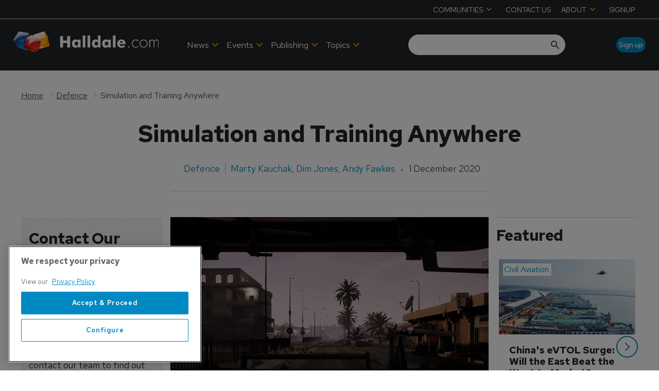

--- FILE ---
content_type: text/html; charset=utf-8
request_url: https://www.halldale.com/defence/17877-simulation-and-training-anywhere
body_size: 51353
content:
<!DOCTYPE html><html lang="en"><head><link rel="preload" as="style" data-href="https://fonts.googleapis.com/css2?family=Inter:wght@300;400;600;700&amp;display=swap" data-optimized-fonts="true"/><link rel="preload" as="style" data-href="https://fonts.googleapis.com/css2?family=Red+Hat+Text:wght@300;400;500;600;700&amp;display=swap" data-optimized-fonts="true"/><link rel="preload" as="style" href="https://fonts.googleapis.com/icon?family=Material+Icons&amp;display=swap"/><link rel="preload" as="style" href="https://use.fontawesome.com/releases/v5.8.1/css/all.css"/><meta charSet="utf-8"/><link rel="preconnect" href="https://www.halldale.com"/><link rel="preconnect" href="https://cdn.halldale.com"/><link rel="preconnect" href="https://fonts.googleapis.com"/><script>(function(w,d,s,l,i){w[l]=w[l]||[];w[l].push({'gtm.start':
        new Date().getTime(),event:'gtm.js'});var f=d.getElementsByTagName(s)[0],
        j=d.createElement(s),dl=l!='dataLayer'?'&l='+l:'';j.async=true;j.src=
        'https://www.googletagmanager.com/gtm.js?id='+i+dl;f.parentNode.insertBefore(j,f);
      })(window,document,'script','dataLayer','GTM-K9PBBN5S');</script><title>Simulation and Training Anywhere | Halldale Group</title><meta name="viewport" content="width=device-width, initial-scale=1"/><meta name="description" content="Simulation and Training Anywhere"/><link rel="canonical" href="https://www.halldale.com/defence/17877-simulation-and-training-anywhere"/><meta property="og:title" content="Simulation and Training Anywhere"/><meta property="og:description" content="Simulation and Training Anywhere"/><meta property="og:image" content="https://cdn.halldale.com/convert/files/2024/02/a6aee7a0-d750-11ee-98b6-b93f1fd2aa98-Offworld-DSET-Demo-17.png/r%5Bwidth%5D=1280/a6aee7a0-d750-11ee-98b6-b93f1fd2aa98-Offworld-DSET-Demo-17.png"/><meta property="og:url" content="https://www.halldale.com/defence/17877-simulation-and-training-anywhere"/><meta name="twitter:title" content="Simulation and Training Anywhere"/><meta name="twitter:description" content="Simulation and Training Anywhere"/><meta name="twitter:image" content="https://cdn.halldale.com/convert/files/2024/02/a6aee7a0-d750-11ee-98b6-b93f1fd2aa98-Offworld-DSET-Demo-17.png/r%5Bwidth%5D=1280/a6aee7a0-d750-11ee-98b6-b93f1fd2aa98-Offworld-DSET-Demo-17.png"/><meta name="twitter:card" content="summary_large_image"/><link rel="preload" as="image" fetchpriority="high" href="https://cdn.halldale.com/convert/files/2024/02/a6aee7a0-d750-11ee-98b6-b93f1fd2aa98-Offworld-DSET-Demo-17.png/r%5Bwidth%5D=320/a6aee7a0-d750-11ee-98b6-b93f1fd2aa98-Offworld-DSET-Demo-17.webp" imagesrcset="https://cdn.halldale.com/convert/files/2024/02/a6aee7a0-d750-11ee-98b6-b93f1fd2aa98-Offworld-DSET-Demo-17.png/r%5Bwidth%5D=320/a6aee7a0-d750-11ee-98b6-b93f1fd2aa98-Offworld-DSET-Demo-17.webp 320w,https://cdn.halldale.com/convert/files/2024/02/a6aee7a0-d750-11ee-98b6-b93f1fd2aa98-Offworld-DSET-Demo-17.png/r%5Bwidth%5D=480/a6aee7a0-d750-11ee-98b6-b93f1fd2aa98-Offworld-DSET-Demo-17.webp 480w,https://cdn.halldale.com/convert/files/2024/02/a6aee7a0-d750-11ee-98b6-b93f1fd2aa98-Offworld-DSET-Demo-17.png/r%5Bwidth%5D=660/a6aee7a0-d750-11ee-98b6-b93f1fd2aa98-Offworld-DSET-Demo-17.webp 660w,https://cdn.halldale.com/convert/files/2024/02/a6aee7a0-d750-11ee-98b6-b93f1fd2aa98-Offworld-DSET-Demo-17.png/r%5Bwidth%5D=768/a6aee7a0-d750-11ee-98b6-b93f1fd2aa98-Offworld-DSET-Demo-17.webp 768w,https://cdn.halldale.com/convert/files/2024/02/a6aee7a0-d750-11ee-98b6-b93f1fd2aa98-Offworld-DSET-Demo-17.png/r%5Bwidth%5D=960/a6aee7a0-d750-11ee-98b6-b93f1fd2aa98-Offworld-DSET-Demo-17.webp 960w,https://cdn.halldale.com/convert/files/2024/02/a6aee7a0-d750-11ee-98b6-b93f1fd2aa98-Offworld-DSET-Demo-17.png/r%5Bwidth%5D=1280/a6aee7a0-d750-11ee-98b6-b93f1fd2aa98-Offworld-DSET-Demo-17.webp 1280w" imagesizes="100vw"/><link rel="preload" as="image" fetchpriority="high" href="https://cdn.halldale.com/convert/files/2026/01/4c8c9ab0-f85f-11f0-9b89-ede7e58d4cff-ehang_cropped.jpg/r%5Bwidth%5D=320/4c8c9ab0-f85f-11f0-9b89-ede7e58d4cff-ehang_cropped.webp" imagesrcset="https://cdn.halldale.com/convert/files/2026/01/4c8c9ab0-f85f-11f0-9b89-ede7e58d4cff-ehang_cropped.jpg/r%5Bwidth%5D=320/4c8c9ab0-f85f-11f0-9b89-ede7e58d4cff-ehang_cropped.webp 320w,https://cdn.halldale.com/convert/files/2026/01/4c8c9ab0-f85f-11f0-9b89-ede7e58d4cff-ehang_cropped.jpg/r%5Bwidth%5D=480/4c8c9ab0-f85f-11f0-9b89-ede7e58d4cff-ehang_cropped.webp 480w,https://cdn.halldale.com/convert/files/2026/01/4c8c9ab0-f85f-11f0-9b89-ede7e58d4cff-ehang_cropped.jpg/r%5Bwidth%5D=660/4c8c9ab0-f85f-11f0-9b89-ede7e58d4cff-ehang_cropped.webp 660w,https://cdn.halldale.com/convert/files/2026/01/4c8c9ab0-f85f-11f0-9b89-ede7e58d4cff-ehang_cropped.jpg/r%5Bwidth%5D=768/4c8c9ab0-f85f-11f0-9b89-ede7e58d4cff-ehang_cropped.webp 768w,https://cdn.halldale.com/convert/files/2026/01/4c8c9ab0-f85f-11f0-9b89-ede7e58d4cff-ehang_cropped.jpg/r%5Bwidth%5D=960/4c8c9ab0-f85f-11f0-9b89-ede7e58d4cff-ehang_cropped.webp 960w,https://cdn.halldale.com/convert/files/2026/01/4c8c9ab0-f85f-11f0-9b89-ede7e58d4cff-ehang_cropped.jpg/r%5Bwidth%5D=1280/4c8c9ab0-f85f-11f0-9b89-ede7e58d4cff-ehang_cropped.webp 1280w" imagesizes="100vw"/><link rel="preload" as="image" fetchpriority="high" href="https://cdn.halldale.com/convert/files/2026/01/b9610d30-ed4f-11f0-80de-055aabc50ee0-PXL_20250408_130908049_1600x900.jpg/r%5Bwidth%5D=320/b9610d30-ed4f-11f0-80de-055aabc50ee0-PXL_20250408_130908049_1600x900.webp" imagesrcset="https://cdn.halldale.com/convert/files/2026/01/b9610d30-ed4f-11f0-80de-055aabc50ee0-PXL_20250408_130908049_1600x900.jpg/r%5Bwidth%5D=320/b9610d30-ed4f-11f0-80de-055aabc50ee0-PXL_20250408_130908049_1600x900.webp 320w,https://cdn.halldale.com/convert/files/2026/01/b9610d30-ed4f-11f0-80de-055aabc50ee0-PXL_20250408_130908049_1600x900.jpg/r%5Bwidth%5D=480/b9610d30-ed4f-11f0-80de-055aabc50ee0-PXL_20250408_130908049_1600x900.webp 480w,https://cdn.halldale.com/convert/files/2026/01/b9610d30-ed4f-11f0-80de-055aabc50ee0-PXL_20250408_130908049_1600x900.jpg/r%5Bwidth%5D=660/b9610d30-ed4f-11f0-80de-055aabc50ee0-PXL_20250408_130908049_1600x900.webp 660w,https://cdn.halldale.com/convert/files/2026/01/b9610d30-ed4f-11f0-80de-055aabc50ee0-PXL_20250408_130908049_1600x900.jpg/r%5Bwidth%5D=768/b9610d30-ed4f-11f0-80de-055aabc50ee0-PXL_20250408_130908049_1600x900.webp 768w,https://cdn.halldale.com/convert/files/2026/01/b9610d30-ed4f-11f0-80de-055aabc50ee0-PXL_20250408_130908049_1600x900.jpg/r%5Bwidth%5D=960/b9610d30-ed4f-11f0-80de-055aabc50ee0-PXL_20250408_130908049_1600x900.webp 960w,https://cdn.halldale.com/convert/files/2026/01/b9610d30-ed4f-11f0-80de-055aabc50ee0-PXL_20250408_130908049_1600x900.jpg/r%5Bwidth%5D=1280/b9610d30-ed4f-11f0-80de-055aabc50ee0-PXL_20250408_130908049_1600x900.webp 1280w" imagesizes="100vw"/><link rel="preload" as="image" fetchpriority="high" href="https://cdn.halldale.com/convert/files/2025/11/8b183c80-bb29-11f0-8f74-3104fdbe16f7-DSC5938_cropped.jpg/r%5Bwidth%5D=320/8b183c80-bb29-11f0-8f74-3104fdbe16f7-DSC5938_cropped.webp" imagesrcset="https://cdn.halldale.com/convert/files/2025/11/8b183c80-bb29-11f0-8f74-3104fdbe16f7-DSC5938_cropped.jpg/r%5Bwidth%5D=320/8b183c80-bb29-11f0-8f74-3104fdbe16f7-DSC5938_cropped.webp 320w,https://cdn.halldale.com/convert/files/2025/11/8b183c80-bb29-11f0-8f74-3104fdbe16f7-DSC5938_cropped.jpg/r%5Bwidth%5D=480/8b183c80-bb29-11f0-8f74-3104fdbe16f7-DSC5938_cropped.webp 480w,https://cdn.halldale.com/convert/files/2025/11/8b183c80-bb29-11f0-8f74-3104fdbe16f7-DSC5938_cropped.jpg/r%5Bwidth%5D=660/8b183c80-bb29-11f0-8f74-3104fdbe16f7-DSC5938_cropped.webp 660w,https://cdn.halldale.com/convert/files/2025/11/8b183c80-bb29-11f0-8f74-3104fdbe16f7-DSC5938_cropped.jpg/r%5Bwidth%5D=768/8b183c80-bb29-11f0-8f74-3104fdbe16f7-DSC5938_cropped.webp 768w,https://cdn.halldale.com/convert/files/2025/11/8b183c80-bb29-11f0-8f74-3104fdbe16f7-DSC5938_cropped.jpg/r%5Bwidth%5D=960/8b183c80-bb29-11f0-8f74-3104fdbe16f7-DSC5938_cropped.webp 960w,https://cdn.halldale.com/convert/files/2025/11/8b183c80-bb29-11f0-8f74-3104fdbe16f7-DSC5938_cropped.jpg/r%5Bwidth%5D=1280/8b183c80-bb29-11f0-8f74-3104fdbe16f7-DSC5938_cropped.webp 1280w" imagesizes="100vw"/><script type="application/ld+json">{"@context":"http://schema.org","@type":"Article","publisher":{"@type":"Organization","name":"Halldale Group","url":"https://www.halldale.com/"},"headline":"Simulation and Training Anywhere","name":"Simulation and Training Anywhere","datePublished":"2020-12-01T08:44:00.000Z","dateModified":"2024-06-26T17:56:28.281Z","url":"/defence/17877-simulation-and-training-anywhere","author":[{"@type":"Person","name":"Marty Kauchak","url":"/authors/marty-kauchak"},{"@type":"Person","name":"Dim Jones","url":"/authors/dim-jones"},{"@type":"Person","name":"Andy Fawkes","url":"/authors/andy-fawkes"}],"image":{"@type":"ImageObject","url":"https://cdn.halldale.com/convert/files/2024/02/a6aee7a0-d750-11ee-98b6-b93f1fd2aa98-Offworld-DSET-Demo-17.png/r%5Bwidth%5D=1280/a6aee7a0-d750-11ee-98b6-b93f1fd2aa98-Offworld-DSET-Demo-17.png","name":"Offworld-DSET-Demo-17.png","contentUrl":"https://cdn.halldale.com/convert/files/2024/02/a6aee7a0-d750-11ee-98b6-b93f1fd2aa98-Offworld-DSET-Demo-17.png/r%5Bwidth%5D=1280/a6aee7a0-d750-11ee-98b6-b93f1fd2aa98-Offworld-DSET-Demo-17.png"}}</script><meta name="next-head-count" content="26"/><link rel="icon" href="/static/img/favicon.png" type="image/x-icon"/><link href="/static/icons/touch-icon-iphone.png" rel="apple-touch-icon"/><link href="/static/icons/touch-icon-ipad.png" rel="apple-touch-icon" sizes="152x152"/><link href="/static/icons/touch-icon-iphone-retina.png" rel="apple-touch-icon" sizes="180x180"/><link href="/static/icons/touch-icon-ipad-retina.png" rel="apple-touch-icon" sizes="167x167"/><link rel="preload" href="/_next/static/css/cf5f77eb9e4a17be.css" as="style"/><link rel="stylesheet" href="/_next/static/css/cf5f77eb9e4a17be.css" data-n-g=""/><noscript data-n-css=""></noscript><script defer="" nomodule="" src="/_next/static/chunks/polyfills-c67a75d1b6f99dc8.js"></script><script defer="" src="/_next/static/chunks/7788.b038bcd839a25414.js"></script><script defer="" src="/_next/static/chunks/7507.e06a38c93f9faf32.js"></script><script defer="" src="/_next/static/chunks/blazePbLayout.fa6c297ce072e0fe.js"></script><script defer="" src="/_next/static/chunks/9209.2ebd4602cca42775.js"></script><script defer="" src="/_next/static/chunks/blazePbMenu.b82270933ece42ca.js"></script><script defer="" src="/_next/static/chunks/eade6675.744b96c111dac9ad.js"></script><script defer="" src="/_next/static/chunks/fa5f8105.134a92efc70042d5.js"></script><script defer="" src="/_next/static/chunks/2298.5cb8152522fe5656.js"></script><script defer="" src="/_next/static/chunks/5991.0cf31ef5d47eacb2.js"></script><script defer="" src="/_next/static/chunks/9768.78fe458a1a85e22b.js"></script><script defer="" src="/_next/static/chunks/361.5671192838eb7182.js"></script><script defer="" src="/_next/static/chunks/blazePbMenuItem.94c30e49cf839af7.js"></script><script defer="" src="/_next/static/chunks/blazePbSubMenu.3f615d0c0ac5824b.js"></script><script defer="" src="/_next/static/chunks/7827.97bc04dcb981c07c.js"></script><script defer="" src="/_next/static/chunks/90.0b17ede73ec8f45b.js"></script><script defer="" src="/_next/static/chunks/8005.32e7d139ee55ef0e.js"></script><script defer="" src="/_next/static/chunks/blazePbImage.9b4ff0a5a3ad745c.js"></script><script defer="" src="/_next/static/chunks/blazePbTextBlock.40235b5237773768.js"></script><script defer="" src="/_next/static/chunks/7243.4752968f15d334a3.js"></script><script defer="" src="/_next/static/chunks/8511.ec74a21decdfcda6.js"></script><script defer="" src="/_next/static/chunks/blazePbSearchFilter.412550b7f3654afe.js"></script><script defer="" src="/_next/static/chunks/blazePbButton.dcc27a4a7fc6120e.js"></script><script defer="" src="/_next/static/chunks/blazePbCode.322e92f19f194350.js"></script><script defer="" src="/_next/static/chunks/blazePbBanner.fab04c9c01d44b08.js"></script><script defer="" src="/_next/static/chunks/blazePbBreadcrumb.8b21294838c5423a.js"></script><script defer="" src="/_next/static/chunks/1325.5bb3094fa2bd08a5.js"></script><script defer="" src="/_next/static/chunks/4500.086745517e023c4a.js"></script><script defer="" src="/_next/static/chunks/blazePbDataSummary.bcbfd1cb9e183374.js"></script><script defer="" src="/_next/static/chunks/8793.0b90aa317e32dc6a.js"></script><script defer="" src="/_next/static/chunks/blazePbCard.6b7052128e926bf1.js"></script><script defer="" src="/_next/static/chunks/01edb659.89a8aa8b733ec011.js"></script><script defer="" src="/_next/static/chunks/blazePbSocialFollow.3a896a44a7a93240.js"></script><script defer="" src="/_next/static/chunks/blazePbDateTime.3c4b888dea6b2d6a.js"></script><script defer="" src="/_next/static/chunks/blazePbBackToTop.625d4fd05e1d5bc5.js"></script><script defer="" src="/_next/static/chunks/blazePbGoogleTagManager.f805143c60174bf2.js"></script><script defer="" src="/_next/static/chunks/blazePbStructuredData.8eb258039a10387d.js"></script><script defer="" src="/_next/static/chunks/blazePbDataSummaryHeadingLargeSummary.8d292df0ae6284fd.js"></script><script defer="" src="/_next/static/chunks/blazePbDataSummaryTextSummary.74a9642b5b153b43.js"></script><script defer="" src="/_next/static/chunks/blazePbDataSummaryLargeSummary.0173e5a9d4f8447e.js"></script><script defer="" src="/_next/static/chunks/8339.21de81c4d978aa7b.js"></script><script defer="" src="/_next/static/chunks/9611.d3042141c764687c.js"></script><script defer="" src="/_next/static/chunks/blazePbLazyImage.e8b63d74860b919e.js"></script><script src="/_next/static/chunks/webpack-cc966fda204e47d9.js" defer=""></script><script src="/_next/static/chunks/framework-eca1bedb8b0b9a1d.js" defer=""></script><script src="/_next/static/chunks/main-97d918ca3c16cf34.js" defer=""></script><script src="/_next/static/chunks/pages/_app-efd48205cd066125.js" defer=""></script><script src="/_next/static/chunks/2465ece5-1e39c1790e4e288f.js" defer=""></script><script src="/_next/static/chunks/9e636cd4-039261ed4bf9a085.js" defer=""></script><script src="/_next/static/chunks/1036-4d3e2afc350869f1.js" defer=""></script><script src="/_next/static/chunks/9697-1366aa6840d96f8c.js" defer=""></script><script src="/_next/static/chunks/7695-a764ec156236910a.js" defer=""></script><script src="/_next/static/chunks/5758-69d3708fd82f9866.js" defer=""></script><script src="/_next/static/chunks/pages/Resolver-da337212b1107287.js" defer=""></script><script src="/_next/static/TBe4EFjQBic0-ZxYN2E20/_buildManifest.js" defer=""></script><script src="/_next/static/TBe4EFjQBic0-ZxYN2E20/_ssgManifest.js" defer=""></script></head><body><div id="__next"><div class="site-container"><div class="resolver-container root-selector--defence"><header class="row row--full-width hide-tablet hide-mobile background__dark no-padding header-top border--bottom--light"><div class="row row--wide row--header-top"><div class="menu--wrapper menu--wrapper--mobile-closed"><div class="menu--mobile-wrapper"><div class="flex w-screen z-50 justify-left "><button class="menu--mobile-button null" type="button" aria-label="Open mobile menu"><i><svg stroke="currentColor" fill="currentColor" stroke-width="0" viewBox="0 0 24 24" height="1em" width="1em" xmlns="http://www.w3.org/2000/svg"><path fill="none" d="M0 0h24v24H0z"></path><path d="M3 18h18v-2H3v2zm0-5h18v-2H3v2zm0-7v2h18V6H3z"></path></svg></i></button></div></div><div class="menu--desktop-wrapper"><ul class="menu--desktop"><li><div class="menu--item--link" role="button" tabindex="0"><span role="button">COMMUNITIES</span><i role="button" class="menu--item--link--icon" tabindex="0"><svg stroke="currentColor" fill="currentColor" stroke-width="0" viewBox="0 0 448 512" height="1em" width="1em" xmlns="http://www.w3.org/2000/svg"><path d="M207.029 381.476L12.686 187.132c-9.373-9.373-9.373-24.569 0-33.941l22.667-22.667c9.357-9.357 24.522-9.375 33.901-.04L224 284.505l154.745-154.021c9.379-9.335 24.544-9.317 33.901.04l22.667 22.667c9.373 9.373 9.373 24.569 0 33.941L240.971 381.476c-9.373 9.372-24.569 9.372-33.942 0z"></path></svg></i></div><div class="menu--item-children hidden"><ul class="background__dark"><li><div class="menu--item--link"><a aria-label="Aviation Training Leaders Forum" href="/atlf">Aviation Training Leaders Forum</a></div></li><li><div class="menu--item--link"><a aria-label="Heads of Training" href="/heads-of-training">Heads of Training</a></div></li><li><div class="menu--item--link"><a aria-label="Women in Aviation Training" href="/wiat">Women in Aviation Training</a></div></li></ul></div></li><li><div class="menu--item--link"><a aria-label="CONTACT US" href="/contact_us">CONTACT US</a></div></li><li><div class="menu--item--link" role="button" tabindex="0"><span role="button">ABOUT</span><i role="button" class="menu--item--link--icon" tabindex="0"><svg stroke="currentColor" fill="currentColor" stroke-width="0" viewBox="0 0 448 512" height="1em" width="1em" xmlns="http://www.w3.org/2000/svg"><path d="M207.029 381.476L12.686 187.132c-9.373-9.373-9.373-24.569 0-33.941l22.667-22.667c9.357-9.357 24.522-9.375 33.901-.04L224 284.505l154.745-154.021c9.379-9.335 24.544-9.317 33.901.04l22.667 22.667c9.373 9.373 9.373 24.569 0 33.941L240.971 381.476c-9.373 9.372-24.569 9.372-33.942 0z"></path></svg></i></div><div class="menu--item-children hidden"><ul class="background__dark"><li><div class="menu--item--link"><a aria-label="About Halldale" href="/about-halldale">About Halldale</a></div></li><li><div class="menu--item--link"><a aria-label="Meet the Team" href="/meet-the-team">Meet the Team</a></div></li><li><div class="menu--item--link"><a aria-label="Why Simulation" href="/why-simulation">Why Simulation</a></div></li><li><div class="menu--item--link"><a aria-label="Equality and Diversity" href="/equality-diversity">Equality and Diversity</a></div></li><li><div class="menu--item--link"><a aria-label="Sustainability" href="/sustainability">Sustainability</a></div></li><li><div class="menu--item--link"><a aria-label="Sim Census" href="/sim-census">Sim Census</a></div></li><li><div class="menu--item--link"><a aria-label="Media &amp; Advertising" href="/media-advertising">Media &amp; Advertising</a><i role="button" class="menu--item--link--icon" tabindex="0"><svg stroke="currentColor" fill="currentColor" stroke-width="0" viewBox="0 0 448 512" height="1em" width="1em" xmlns="http://www.w3.org/2000/svg"><path d="M207.029 381.476L12.686 187.132c-9.373-9.373-9.373-24.569 0-33.941l22.667-22.667c9.357-9.357 24.522-9.375 33.901-.04L224 284.505l154.745-154.021c9.379-9.335 24.544-9.317 33.901.04l22.667 22.667c9.373 9.373 9.373 24.569 0 33.941L240.971 381.476c-9.373 9.372-24.569 9.372-33.942 0z"></path></svg></i></div><div class="menu--item-children hidden"><ul class="background__dark submenu--level3"><li><div class="menu--item--link"><a aria-label="Advertise with us" href="/advertise">Advertise with us</a></div></li><li><div class="menu--item--link"><a aria-label="Event exhibition and sponsorships" href="/sponsorship">Event exhibition and sponsorships</a></div></li></ul></div></li></ul></div></li><li><div class="menu--item--link"><a aria-label="SIGNUP" href="/sign-up">SIGNUP</a></div></li></ul></div></div></div></header><header class="row row--full-width sticky--header  row--no-responsive-margin background__dark"><div class="row row--wide display-row"><div class="column column--one-quarter"><div class="image logo" parent="[object Object]" allSearchFilters="" __typename="PublishedArticle" id="fb5ddc80-33e3-11ef-972b-9522dd461e9c" slug="17877-simulation-and-training-anywhere" image="[object Object]" formattedMetaTitle="Simulation and Training Anywhere | Halldale Group" formattedMetaDescription="Simulation and Training Anywhere" selectedImage="0" entity="" imageRelation=""></div> <p>  </p> </div><div class="column column--three-quarters"><div class="row row--wide display-row"><div class="column column--half"><div class="menu--wrapper menu--wrapper--mobile-closed"><div class="menu--mobile-wrapper"><div class="flex w-screen z-50 justify-left "><button class="menu--mobile-button menu--mobile-button" type="button" aria-label="Open mobile menu"><i><svg stroke="currentColor" fill="currentColor" stroke-width="0" viewBox="0 0 24 24" height="1em" width="1em" xmlns="http://www.w3.org/2000/svg"><path fill="none" d="M0 0h24v24H0z"></path><path d="M3 18h18v-2H3v2zm0-5h18v-2H3v2zm0-7v2h18V6H3z"></path></svg></i></button></div></div><div class="menu--desktop-wrapper"><ul class="menu--desktop align--center"><li><div class="menu--item--link"><a aria-label="News" href="/news">News</a><i role="button" class="menu--item--link--icon" tabindex="0"><svg stroke="currentColor" fill="currentColor" stroke-width="0" viewBox="0 0 448 512" height="1em" width="1em" xmlns="http://www.w3.org/2000/svg"><path d="M207.029 381.476L12.686 187.132c-9.373-9.373-9.373-24.569 0-33.941l22.667-22.667c9.357-9.357 24.522-9.375 33.901-.04L224 284.505l154.745-154.021c9.379-9.335 24.544-9.317 33.901.04l22.667 22.667c9.373 9.373 9.373 24.569 0 33.941L240.971 381.476c-9.373 9.372-24.569 9.372-33.942 0z"></path></svg></i></div><div class="menu--item-children hidden"><ul class="background__dark"><li class="left-border--red"><div class="menu--item--link"><a aria-label="Civil Aviation" href="/civil-aviation">Civil Aviation</a></div></li><li class="left-border--blue"><div class="menu--item--link"><a aria-label="Defence" href="/defence">Defence</a></div></li><li class="left-border--yellow"><div class="menu--item--link"><a aria-label="Safety Critical Industries" href="/safety-critical-industries">Safety Critical Industries</a></div></li><li class="left-border--green-b"><div class="menu--item--link"><a aria-label="Events News Hub" href="/events-news-hub">Events News Hub</a></div></li></ul></div></li><li><div class="menu--item--link"><a aria-label=" Events" href="/events"> Events</a><i role="button" class="menu--item--link--icon" tabindex="0"><svg stroke="currentColor" fill="currentColor" stroke-width="0" viewBox="0 0 448 512" height="1em" width="1em" xmlns="http://www.w3.org/2000/svg"><path d="M207.029 381.476L12.686 187.132c-9.373-9.373-9.373-24.569 0-33.941l22.667-22.667c9.357-9.357 24.522-9.375 33.901-.04L224 284.505l154.745-154.021c9.379-9.335 24.544-9.317 33.901.04l22.667 22.667c9.373 9.373 9.373 24.569 0 33.941L240.971 381.476c-9.373 9.372-24.569 9.372-33.942 0z"></path></svg></i></div><div class="menu--item-children hidden"><ul class="background__dark"><li class="left-border--green-a"><div class="menu--item--link"><a aria-label="Halldale Live Events" href="/events/halldale-live-events">Halldale Live Events</a></div></li><li class="left-border--green-b"><div class="menu--item--link"><a aria-label="Webinars" href="/events/webinars">Webinars</a></div></li><li class="left-border--white"><div class="menu--item--link"><a aria-label="Industry Events" href="/events/industry-events">Industry Events</a></div></li></ul></div></li><li><div class="menu--item--link" role="button" tabindex="0"><span role="button">Publishing</span><i role="button" class="menu--item--link--icon" tabindex="0"><svg stroke="currentColor" fill="currentColor" stroke-width="0" viewBox="0 0 448 512" height="1em" width="1em" xmlns="http://www.w3.org/2000/svg"><path d="M207.029 381.476L12.686 187.132c-9.373-9.373-9.373-24.569 0-33.941l22.667-22.667c9.357-9.357 24.522-9.375 33.901-.04L224 284.505l154.745-154.021c9.379-9.335 24.544-9.317 33.901.04l22.667 22.667c9.373 9.373 9.373 24.569 0 33.941L240.971 381.476c-9.373 9.372-24.569 9.372-33.942 0z"></path></svg></i></div><div class="menu--item-children hidden"><ul class="background__dark"><li><div class="menu--item--link"><a aria-label="Civil Aviation Training" href="/about-cat">Civil Aviation Training</a></div></li><li><div class="menu--item--link"><a aria-label="Military Simulation &amp; Training" href="/about-mst">Military Simulation &amp; Training</a></div></li><li><div class="menu--item--link"><a aria-label="Safety Critical Training" href="/about-sct">Safety Critical Training</a></div></li></ul></div></li><li><div class="menu--item--link" role="button" tabindex="0"><span role="button">Topics</span><i role="button" class="menu--item--link--icon" tabindex="0"><svg stroke="currentColor" fill="currentColor" stroke-width="0" viewBox="0 0 448 512" height="1em" width="1em" xmlns="http://www.w3.org/2000/svg"><path d="M207.029 381.476L12.686 187.132c-9.373-9.373-9.373-24.569 0-33.941l22.667-22.667c9.357-9.357 24.522-9.375 33.901-.04L224 284.505l154.745-154.021c9.379-9.335 24.544-9.317 33.901.04l22.667 22.667c9.373 9.373 9.373 24.569 0 33.941L240.971 381.476c-9.373 9.372-24.569 9.372-33.942 0z"></path></svg></i></div><div class="menu--item-children hidden"><ul class="background__dark"><li class="left-border--orange-a"><div class="menu--item--link"><a aria-label="Technologies" href="/technologies">Technologies</a></div></li><li class="left-border--orange-b"><div class="menu--item--link"><a aria-label="Technical Competencies" href="/technical-competencies">Technical Competencies</a></div></li><li class="left-border--orange-c"><div class="menu--item--link"><a aria-label="People and Culture (non technical competencies)" href="/people-and-culture">People and Culture (non technical competencies)</a></div></li></ul></div></li><li class="mobile-only"><div class="menu--item--link" role="button" tabindex="0"><span role="button">Communities</span><i role="button" class="menu--item--link--icon" tabindex="0"><svg stroke="currentColor" fill="currentColor" stroke-width="0" viewBox="0 0 448 512" height="1em" width="1em" xmlns="http://www.w3.org/2000/svg"><path d="M207.029 381.476L12.686 187.132c-9.373-9.373-9.373-24.569 0-33.941l22.667-22.667c9.357-9.357 24.522-9.375 33.901-.04L224 284.505l154.745-154.021c9.379-9.335 24.544-9.317 33.901.04l22.667 22.667c9.373 9.373 9.373 24.569 0 33.941L240.971 381.476c-9.373 9.372-24.569 9.372-33.942 0z"></path></svg></i></div><div class="menu--item-children hidden"><ul class="background__dark"><li><div class="menu--item--link"><a aria-label="Airline Training Leaders Forum" href="/atlf">Airline Training Leaders Forum</a></div></li><li><div class="menu--item--link"><a aria-label="Heads of Training" href="/heads-of-training">Heads of Training</a></div></li><li><div class="menu--item--link"><a aria-label="Women in Aviation Training" href="/wiat">Women in Aviation Training</a></div></li></ul></div></li><li class="mobile-only"><div class="menu--item--link"><a aria-label="Contact us" href="/contact_us">Contact us</a></div></li><li class="mobile-only"><div class="menu--item--link" role="button" tabindex="0"><span role="button">About</span><i role="button" class="menu--item--link--icon" tabindex="0"><svg stroke="currentColor" fill="currentColor" stroke-width="0" viewBox="0 0 448 512" height="1em" width="1em" xmlns="http://www.w3.org/2000/svg"><path d="M207.029 381.476L12.686 187.132c-9.373-9.373-9.373-24.569 0-33.941l22.667-22.667c9.357-9.357 24.522-9.375 33.901-.04L224 284.505l154.745-154.021c9.379-9.335 24.544-9.317 33.901.04l22.667 22.667c9.373 9.373 9.373 24.569 0 33.941L240.971 381.476c-9.373 9.372-24.569 9.372-33.942 0z"></path></svg></i></div><div class="menu--item-children hidden"><ul class="background__dark"><li><div class="menu--item--link"><a aria-label="About Halldale" href="/about-halldale">About Halldale</a></div></li><li><div class="menu--item--link"><a aria-label="Meet the Team" href="/meet-the-team">Meet the Team</a></div></li><li><div class="menu--item--link"><a aria-label="Why Simulation" href="/why-simulation">Why Simulation</a></div></li><li><div class="menu--item--link"><a aria-label="Equality and Diversity" href="/equality-diversity">Equality and Diversity</a></div></li><li><div class="menu--item--link"><a aria-label="Sustainability" href="/sustainability">Sustainability</a></div></li><li><div class="menu--item--link"><a aria-label="SIM Census" href="/sim-census">SIM Census</a></div></li><li><div class="menu--item--link"><a aria-label="Media &amp; Advertising" href="/media-advertising">Media &amp; Advertising</a><i role="button" class="menu--item--link--icon" tabindex="0"><svg stroke="currentColor" fill="currentColor" stroke-width="0" viewBox="0 0 448 512" height="1em" width="1em" xmlns="http://www.w3.org/2000/svg"><path d="M207.029 381.476L12.686 187.132c-9.373-9.373-9.373-24.569 0-33.941l22.667-22.667c9.357-9.357 24.522-9.375 33.901-.04L224 284.505l154.745-154.021c9.379-9.335 24.544-9.317 33.901.04l22.667 22.667c9.373 9.373 9.373 24.569 0 33.941L240.971 381.476c-9.373 9.372-24.569 9.372-33.942 0z"></path></svg></i></div><div class="menu--item-children hidden"><ul class="background__dark submenu--level3"><li><div class="menu--item--link"><a aria-label="Advertise with us" href="/advertise">Advertise with us</a></div></li><li><div class="menu--item--link"><a aria-label="Event exhibition and sponsorships" href="/sponsorship">Event exhibition and sponsorships</a></div></li></ul></div></li></ul></div></li><li class="mobile-only"><div class="menu--item--link"><a aria-label="Sign up" href="/sign-up">Sign up</a></div></li></ul></div></div></div><div class="column column--half header-right"><div class="row row--wide display-row"><div class="column column--two-thirds"><div class="search-content"><div class="search-content--expanded__wrapper"><label class="search-content--expanded__label"><span class="search-content--expanded__icon_wrapper"><svg class="search-content--expanded__icon" viewBox="0 0 20 20" data-testid="search-content-icon"><path fill-rule="evenodd" clip-rule="evenodd" d="M8 4a4 4 0 100 8 4 4 0 000-8zM2 8a6 6 0 1110.89 3.476l4.817 4.817a1 1 0 01-1.414 1.414l-4.816-4.816A6 6 0 012 8z"></path></svg></span><input class="search-content--expanded__input" type="text" name="search" data-testid="search-content-input" value=""/></label></div></div></div><div class="column column--one-third hide-tablet hide-mobile"><a aria-label="Sign up" class="button button--right button--rounded__medium" href="/sign-up">Sign up</a></div></div></div></div></div></div><div class=" code"><span></span></div></header><div class="row row--wide row--padding-top__xsmall display-row"><div class="column column--three-quarters"><div class="banner  banner-loading"><style>@media(min-width:1024px){.banner-e9e79bf0-d711-11ee-8264-f907b79d4d5d{min-height:90px;}
@media(min-width:1340px){.banner-e9e79bf0-d711-11ee-8264-f907b79d4d5d{min-height:90px;}
@media(min-width:320px){.banner-e9e79bf0-d711-11ee-8264-f907b79d4d5d{min-height:50px;}</style><div class="ad-slot ad-slot-loading banner-e9e79bf0-d711-11ee-8264-f907b79d4d5d" data-testid="ad-slot"><div class="adunitContainer"><div class="adBox"></div></div></div></div></div><div class="column column--one-quarter"><div class="banner  banner-loading"><style>@media(min-width:1360px){.banner-09a9cc10-d712-11ee-8264-f907b79d4d5d{min-height:90px;}</style><div class="ad-slot ad-slot-loading banner-09a9cc10-d712-11ee-8264-f907b79d4d5d" data-testid="ad-slot"><div class="adunitContainer"><div class="adBox"></div></div></div></div></div></div><div class="row row--full-width row--no-top-margin"><div class="row row--wide row--no-top-margin"><div class="breadcrumb "><ul class="breadcrumb"><li class="breadcrumb__item"><a aria-label="Home" href="/">Home</a></li><li class="breadcrumb__item"><a aria-label="Defence" href="/defence">Defence</a></li><li class="breadcrumb__item"><a aria-label="Simulation and Training Anywhere" href="/defence/17877-simulation-and-training-anywhere">Simulation and Training Anywhere</a></li></ul></div></div><section class="row row--boxed align--center"><h1 class="heading heading--large">Simulation and Training Anywhere</h1></section><div class="row row--wide row--no-top-margin__align-left  border--bottom--light align--center"><div class="stats"><div class="stats__heading"><span class="category"><a aria-label="Defence" href="/defence">Defence</a></span></div></div><div class="stats"><div class="stats__heading"><span class="author"><a aria-label="Marty Kauchak ,   " href="/authors/marty-kauchak">Marty Kauchak<!-- -->, <!-- --> </a><a aria-label="Dim Jones ,   " href="/authors/dim-jones">Dim Jones<!-- -->, <!-- --> </a><a aria-label="Andy Fawkes  " href="/authors/andy-fawkes">Andy Fawkes<!-- --> </a></span></div></div><div class="stats"><div class="stats__wrapper"><div class="stats__block"><div class="stats__text"><div class="stats__title date"></div><div class="stats__value date">1 December 2020</div></div></div></div></div></div><section class="row row--wide display-row"><div class="column column--one-quarter column--sticky"><div class="row row--wide background__pattern"> <h2>Contact Our Team</h2> <!-- --> <p>For more information about how Halldale can add value to your marketing and promotional campaigns or to discuss event exhibitor and sponsorship opportunities, contact our team to find out more</p>
<figure> </figure>
<p><strong>The Americas</strong> -<br/>
<a aria-label="holly.foster@halldale.com" href="mailto:holly.foster@halldale.com" target="">holly.foster@halldale.com</a></p>
<p><strong>Rest of World</strong> -<br/>
<a aria-label="jeremy@halldale.com" href="mailto:jeremy@halldale.com" target="">jeremy@halldale.com</a></p> </div><div class=" code"><br/><br/></div><div class="row row--wide"><div class="banner  banner-loading"><style></style><div class="ad-slot ad-slot-loading banner-c38d0940-d711-11ee-8264-f907b79d4d5d" data-testid="ad-slot"><div class="adunitContainer"><div class="adBox"></div></div></div></div></div></div><div class="column column--content"><div class="row row--wide"><div class="image " parent="[object Object]" allSearchFilters="" __typename="PublishedArticle" id="fb5ddc80-33e3-11ef-972b-9522dd461e9c" slug="17877-simulation-and-training-anywhere" image="[object Object]" formattedMetaTitle="Simulation and Training Anywhere | Halldale Group" formattedMetaDescription="Simulation and Training Anywhere" selectedImage="0" alt="Offworld-DSET-Demo-17" entity="" imageRelation=""><div class="image__wrapper"><picture><source type="image/webp" srcSet="https://cdn.halldale.com/convert/files/2024/02/a6aee7a0-d750-11ee-98b6-b93f1fd2aa98-Offworld-DSET-Demo-17.png/r%5Bwidth%5D=320/a6aee7a0-d750-11ee-98b6-b93f1fd2aa98-Offworld-DSET-Demo-17.webp 320w,https://cdn.halldale.com/convert/files/2024/02/a6aee7a0-d750-11ee-98b6-b93f1fd2aa98-Offworld-DSET-Demo-17.png/r%5Bwidth%5D=480/a6aee7a0-d750-11ee-98b6-b93f1fd2aa98-Offworld-DSET-Demo-17.webp 480w,https://cdn.halldale.com/convert/files/2024/02/a6aee7a0-d750-11ee-98b6-b93f1fd2aa98-Offworld-DSET-Demo-17.png/r%5Bwidth%5D=660/a6aee7a0-d750-11ee-98b6-b93f1fd2aa98-Offworld-DSET-Demo-17.webp 660w,https://cdn.halldale.com/convert/files/2024/02/a6aee7a0-d750-11ee-98b6-b93f1fd2aa98-Offworld-DSET-Demo-17.png/r%5Bwidth%5D=768/a6aee7a0-d750-11ee-98b6-b93f1fd2aa98-Offworld-DSET-Demo-17.webp 768w,https://cdn.halldale.com/convert/files/2024/02/a6aee7a0-d750-11ee-98b6-b93f1fd2aa98-Offworld-DSET-Demo-17.png/r%5Bwidth%5D=960/a6aee7a0-d750-11ee-98b6-b93f1fd2aa98-Offworld-DSET-Demo-17.webp 960w,https://cdn.halldale.com/convert/files/2024/02/a6aee7a0-d750-11ee-98b6-b93f1fd2aa98-Offworld-DSET-Demo-17.png/r%5Bwidth%5D=1280/a6aee7a0-d750-11ee-98b6-b93f1fd2aa98-Offworld-DSET-Demo-17.webp 1280w" sizes="100vw" data-testid="responsive-image-webp"/><source srcSet="https://cdn.halldale.com/convert/files/2024/02/a6aee7a0-d750-11ee-98b6-b93f1fd2aa98-Offworld-DSET-Demo-17.png/r%5Bwidth%5D=320/a6aee7a0-d750-11ee-98b6-b93f1fd2aa98-Offworld-DSET-Demo-17.png 320w,https://cdn.halldale.com/convert/files/2024/02/a6aee7a0-d750-11ee-98b6-b93f1fd2aa98-Offworld-DSET-Demo-17.png/r%5Bwidth%5D=480/a6aee7a0-d750-11ee-98b6-b93f1fd2aa98-Offworld-DSET-Demo-17.png 480w,https://cdn.halldale.com/convert/files/2024/02/a6aee7a0-d750-11ee-98b6-b93f1fd2aa98-Offworld-DSET-Demo-17.png/r%5Bwidth%5D=660/a6aee7a0-d750-11ee-98b6-b93f1fd2aa98-Offworld-DSET-Demo-17.png 660w,https://cdn.halldale.com/convert/files/2024/02/a6aee7a0-d750-11ee-98b6-b93f1fd2aa98-Offworld-DSET-Demo-17.png/r%5Bwidth%5D=768/a6aee7a0-d750-11ee-98b6-b93f1fd2aa98-Offworld-DSET-Demo-17.png 768w,https://cdn.halldale.com/convert/files/2024/02/a6aee7a0-d750-11ee-98b6-b93f1fd2aa98-Offworld-DSET-Demo-17.png/r%5Bwidth%5D=960/a6aee7a0-d750-11ee-98b6-b93f1fd2aa98-Offworld-DSET-Demo-17.png 960w,https://cdn.halldale.com/convert/files/2024/02/a6aee7a0-d750-11ee-98b6-b93f1fd2aa98-Offworld-DSET-Demo-17.png/r%5Bwidth%5D=1280/a6aee7a0-d750-11ee-98b6-b93f1fd2aa98-Offworld-DSET-Demo-17.png 1280w" sizes="100vw" data-testid="responsive-image-original"/><img src="https://cdn.halldale.com/convert/files/2024/02/a6aee7a0-d750-11ee-98b6-b93f1fd2aa98-Offworld-DSET-Demo-17.png/r%5Bwidth%5D=320/a6aee7a0-d750-11ee-98b6-b93f1fd2aa98-Offworld-DSET-Demo-17.webp" alt="Offworld-DSET-Demo-17" data-testid="responsive-image" fetchpriority="high"/></picture><div class="image__children"></div></div></div><div class="row row--wide"> <p><em>This 25 November, Andy Fawkes, MS&amp;T Editor, Dim Jones, MS&amp;T Magazine Europe Editor and Marty Kauchak, Halldale Media Group Editor, completed a wide-ranging interview with Sébastien Lozé, Industry Manager, Simulations at Epic Games. The participants spoke about the growing Epic Games’ S&amp;T ecosystem, the latest technological developments, and S&amp;T acquisition.</em></p>
<div class="banner  banner-loading"><style>@media(min-width:1520px){.banner-4e70eca0-f5a0-11ee-b292-b726bb59538e{min-height:90px;}
@media(min-width:320px){.banner-4e70eca0-f5a0-11ee-b292-b726bb59538e{min-height:50px;}</style><div class="ad-slot ad-slot-loading banner-4e70eca0-f5a0-11ee-b292-b726bb59538e" data-testid="ad-slot"><div class="adunitContainer"><div class="adBox"></div></div></div></div><h3><strong>Epic Games’ Growing S&amp;T Ecosystem</strong></h3> <div class="image " parent="[object Object]" allSearchFilters="" __typename="PublishedArticle" id="fb5ddc80-33e3-11ef-972b-9522dd461e9c" slug="17877-simulation-and-training-anywhere" image="[object Object]" formattedMetaTitle="Simulation and Training Anywhere | Halldale Group" formattedMetaDescription="Simulation and Training Anywhere" selectedImage="0" alt="Sebastien-Loze" entity="" imageRelation=""></div> <p>At this week’s vIITSEC, Epic Games will be previewing the next iterations of its continued focus to raise the bar on open and connected simulation technology. The company’s recent activities with its Unreal Engine and other products, are keeping pace with what Lozé termed, “a fast growth of adoption from the simulation community in 2020.” Beyond this positive update – even as the coronavirus pandemic continues to surge in many regions around the globe – Lozé provided a number of specific, new and intriguing insights on many themes common to <em>MS&amp;T’s</em> followers. In one instance, the corporate executive noted ease of use of geospatial content, and interoperability, either on-site or through Cloud deployments, have been very important sources of innovation in the Unreal Engine ecosystem in 2020. As often reported on <a aria-label="MS&amp;T’ s defense web page" href="https://www.halldale.com/topics/104-defenc" target=""><em>MS&amp;T’</em>s defense web page</a>, a number of simulation software vendors and contractors embarked into, or more fully embraced, the firm’s ecosystem. Companies at the top of Lozé’s list included SimBlocks.io (with a Common Database plug-in), Cesium (with a plug-in, enabling 3D Tiles to be streamed into Unreal for accurate visualization of real-world locations captured by satellites and drones – for starters), <a aria-label="Bohemia Interactive Simulations" href="https://www.halldale.com/articles/17844-so-much-opportunity-in-the-military-space" target="">Bohemia Interactive Simulations</a>, Simcentric (with SAF TAC – an immersive training platform being trialed in partnership with the UK Ministry of Defence), as well Bebop Sensors, Talon Simulations, Pitch Technologies, and many others.</p>
<p>“And there will be more at vIITSEC,” he promised. One planned announcement will find Presagis informing the community that its TerraVista will provide an output compiler for Unreal Engines, leveraging Quixel’s Megascan library. Further, Vigilante US is expected to announce the creation of a model library for Unreal Engine with 100-(plus) defense models which will be available for free on the Unreal Engine marketplace.</p>
<h3><strong>Project Anywhere</strong></h3>
<p>For its part, Epic Games this week at vIITSEC, will preview Project Anywhere, which Lozé emphasized, “is not a product, not a technology, but a demonstration. This will be available on the Cloud for everyone at this vIITSEC, accessible by any device, anytime.” Further, the project was reported to provide real-time access to 3D Tiles visuals and data of the entire world from Cesium, with underpinning technology from Microsoft Azure and NVIDIA. He continued, “All vIITSEC attendees will have access to Project Anywhere over the course of the entire conference. Project Anywhere is designed to inspire and engage, and show you what’s possible. And best of all, it gives attendees a tool to play with and enjoy. It’s simulation at the point of need - a synthetic environment implementation example to spark new ideas in your brain!”</p> <div class="image " parent="[object Object]" allSearchFilters="" __typename="PublishedArticle" id="fb5ddc80-33e3-11ef-972b-9522dd461e9c" slug="17877-simulation-and-training-anywhere" image="[object Object]" formattedMetaTitle="Simulation and Training Anywhere | Halldale Group" formattedMetaDescription="Simulation and Training Anywhere" selectedImage="0" alt="ProjectAnywhere-12" entity="" imageRelation=""></div> <p><em>Developed with Cesium, Microsoft Azure and NVIDIA and accessible to all vIITSEC attendees, Epic Games’ “Project Anywhere” will demonstrate the latest cloud-based global simulation technology. Image credit: Offworld Defence Simulation.</em></p>
<h3><strong>Geospatials</strong></h3>
<p>One recent, concurrent effort at Epic Games has been the journey to push geospatial content to Unreal Engine applications, and, as significant, consume terrain in large-scale simulations. In the last several years, Unreal Engine provided ways to bring real life environment to the virtual world, establishing a bridge between real and simulated. Lozé noted with the synthetic environment trend accelerating in the simulation domain, as well as in other fields of strong focus for Epic Games, such as virtual production, AEC and gaming, very large terrains and high entity counts became prominent challenges for the simulation builders. He continued, “With Unreal Engine 4.26 we are already bringing the support for (the previously highlighted) Cesium 3D tiles (format for the OWT), for the ESRI ArcGIS format and are working on the CDB format support. The Unreal Engine coordinate system plug-in is also making it simple for users to handle the mathematic calculations to convert their coordinate systems data and work in Unreal Engine with WGS84 coordinates already.” By way of reference, WGS (World Geodetic System) is a standard for use in cartography, geodesy, and satellite navigation including GPS. WGS 84 is the latest revision. To further round out the engine’s near-term capabilities, bodies of water and volumetric clouds will be available out of the box in Unreal Engine 4.26.</p>
<h3><strong>Unreal Engine 5, 64-bit and Certification</strong></h3>
<p>Beyond Unreal Engine 4.26, is Epic Games’ work on <a aria-label="Unreal Engine 5" href="https://www.unrealengine.com/en-US/blog/a-first-look-at-unreal-engine-5" rel="noopener nofollow" target="_blank">Unreal Engine 5</a> which will debut in 2021. Lozé noted the simulation community is curious about Epic Games’ vision about large, open worlds in Unreal Engine 5, as a continuation of its initial geospatial efforts. He added, “There is a point, in particular, which is of interest for those building large-scale simulations, both for defense and civil aviation which needed confirmation. We are able to confirm that Unreal Engine 5 will support 64-bit calculations (also known as, ‘double precision’) enabling developers to create large open worlds without precision issues.” The migration to 64-bit calculations for positioning and other end uses is a <a aria-label="technology thrust of increasing interest to the community" href="https://www.halldale.com/articles/17844-so-much-opportunity-in-the-military-space" target="">technology thrust of increasing interest to the community</a> and will be followed and reported on at this vIITSEC and other opportunities. Of added significance, Unreal Engine is US Air Force certified. The corporate executive explained the significance, noting “the Unreal Engine received a CFT [Contract Field Team] from the US Air Force earlier this year. Epic Games is a US company, founded in 1991 and headquartered in Cary, North Carolina. Unreal Engine is now officially certified by the US Air Force as an evaluated and approved product.”</p>
<h3><strong>Not for Military Use Only</strong></h3>
<p>Lozé also addressed a theme which hit another editorial “sweet spot” for Halldale Group, the use of Unreal Engine beyond defense, in adjacent high-risk industries. “That’s the goal,” he declared and noted UE version “5” will offer a higher number of polygons and other capabilities, which will make the use in additional adjacent sectors “more natural”.</p>
<h3><strong>Supporting Openness and Interoperability</strong></h3>
<p>Lozé and the wider Epic Games team are also focused beyond their corporate boundaries, to advance interoperability and collaboration among a burgeoning number of community stakeholders – in and beyond defense. To point, the corporate executive pointed out, “We are participating with SISO, with me serving as the SIW [Simulation Innovation Workshop] committee vice chair. Epic Games participated with Presagis and Vricon to the elaboration of the USGIF [United States Geospatial Intelligence Foundation] Modeling, Simulation &amp; Gaming (MS&amp;G) Working Group Position Paper titled “Advancing the Interoperability of Geospatial Intelligence Tradecraft with 3D Modeling, Simulation and Game Engines” (with this paper about to be released by the Foundation). And we are participants on the Certified Modeling &amp; Simulation Professional (CMSP) Certification Program ‘reboot’ to make sure that we are aligned with the visions and the goals with regard to standards and interoperability of systems.”</p>
<p>Lozé also cast his glance beyond technology innovation to other trends and developments in the community – specifically from a procurement and acquisition perspective – to help explain the acceleration of adoption of Unreal Engine.</p> </div><section class="row row--narrow newsletter-signup background__pattern"> <p>FREE NEWSLETTERS</p>
<h2>The world&#x27;s leading authority of safety training news!</h2>
<p>Civil Aviation Training • Military Simulation &amp; Training • Safety Critical Training</p> <button class="button button--center" type="button" name="button-newsletter-signup-1">Sign up</button></section></div></div><div class="column column--one-quarter border--top--light"><div class="relative"><h2 class="heading heading--section">Featured</h2><div class="cards-carousel"><div class="cards-carousel--left-button-wrapper"></div><div class="cards-carousel--right-button-wrapper"><button type="button" class="cards-carousel--button-forward icon-button icon" aria-label="Scroll right"><i class="cards-carousel--arrow cards-carousel--arrow__right"></i></button></div><div class="cards-carousel--content items-per-row-1"><div class="card card--background__border card--badge-over-image card--animated-image card--portrait"><div class="card__image card__image--background__border card--badge-over-image card--animated-image card__image--portrait"><a aria-label="Open /civil-aviation/chinas-evtol-surge-will-the-east-beat-the-west-to-market" class="card__image-link" data-gtm-id="card-most-popular-1" href="/civil-aviation/chinas-evtol-surge-will-the-east-beat-the-west-to-market"><span><picture><source type="image/webp" srcSet="https://cdn.halldale.com/convert/files/2026/01/4c8c9ab0-f85f-11f0-9b89-ede7e58d4cff-ehang_cropped.jpg/r%5Bwidth%5D=320/4c8c9ab0-f85f-11f0-9b89-ede7e58d4cff-ehang_cropped.webp 320w,https://cdn.halldale.com/convert/files/2026/01/4c8c9ab0-f85f-11f0-9b89-ede7e58d4cff-ehang_cropped.jpg/r%5Bwidth%5D=480/4c8c9ab0-f85f-11f0-9b89-ede7e58d4cff-ehang_cropped.webp 480w,https://cdn.halldale.com/convert/files/2026/01/4c8c9ab0-f85f-11f0-9b89-ede7e58d4cff-ehang_cropped.jpg/r%5Bwidth%5D=660/4c8c9ab0-f85f-11f0-9b89-ede7e58d4cff-ehang_cropped.webp 660w,https://cdn.halldale.com/convert/files/2026/01/4c8c9ab0-f85f-11f0-9b89-ede7e58d4cff-ehang_cropped.jpg/r%5Bwidth%5D=768/4c8c9ab0-f85f-11f0-9b89-ede7e58d4cff-ehang_cropped.webp 768w,https://cdn.halldale.com/convert/files/2026/01/4c8c9ab0-f85f-11f0-9b89-ede7e58d4cff-ehang_cropped.jpg/r%5Bwidth%5D=960/4c8c9ab0-f85f-11f0-9b89-ede7e58d4cff-ehang_cropped.webp 960w,https://cdn.halldale.com/convert/files/2026/01/4c8c9ab0-f85f-11f0-9b89-ede7e58d4cff-ehang_cropped.jpg/r%5Bwidth%5D=1280/4c8c9ab0-f85f-11f0-9b89-ede7e58d4cff-ehang_cropped.webp 1280w" sizes="100vw" data-testid="responsive-image-webp"/><source srcSet="https://cdn.halldale.com/convert/files/2026/01/4c8c9ab0-f85f-11f0-9b89-ede7e58d4cff-ehang_cropped.jpg/r%5Bwidth%5D=320/4c8c9ab0-f85f-11f0-9b89-ede7e58d4cff-ehang_cropped.jpg 320w,https://cdn.halldale.com/convert/files/2026/01/4c8c9ab0-f85f-11f0-9b89-ede7e58d4cff-ehang_cropped.jpg/r%5Bwidth%5D=480/4c8c9ab0-f85f-11f0-9b89-ede7e58d4cff-ehang_cropped.jpg 480w,https://cdn.halldale.com/convert/files/2026/01/4c8c9ab0-f85f-11f0-9b89-ede7e58d4cff-ehang_cropped.jpg/r%5Bwidth%5D=660/4c8c9ab0-f85f-11f0-9b89-ede7e58d4cff-ehang_cropped.jpg 660w,https://cdn.halldale.com/convert/files/2026/01/4c8c9ab0-f85f-11f0-9b89-ede7e58d4cff-ehang_cropped.jpg/r%5Bwidth%5D=768/4c8c9ab0-f85f-11f0-9b89-ede7e58d4cff-ehang_cropped.jpg 768w,https://cdn.halldale.com/convert/files/2026/01/4c8c9ab0-f85f-11f0-9b89-ede7e58d4cff-ehang_cropped.jpg/r%5Bwidth%5D=960/4c8c9ab0-f85f-11f0-9b89-ede7e58d4cff-ehang_cropped.jpg 960w,https://cdn.halldale.com/convert/files/2026/01/4c8c9ab0-f85f-11f0-9b89-ede7e58d4cff-ehang_cropped.jpg/r%5Bwidth%5D=1280/4c8c9ab0-f85f-11f0-9b89-ede7e58d4cff-ehang_cropped.jpg 1280w" sizes="100vw" data-testid="responsive-image-original"/><img src="https://cdn.halldale.com/convert/files/2026/01/4c8c9ab0-f85f-11f0-9b89-ede7e58d4cff-ehang_cropped.jpg/r%5Bwidth%5D=320/4c8c9ab0-f85f-11f0-9b89-ede7e58d4cff-ehang_cropped.webp" alt="China&#x27;s eVTOL Surge: Will the East Beat the West to Market?" data-testid="responsive-image" fetchpriority="high"/></picture></span></a></div><div class="card__content-wrapper card__content-wrapper--background__border card--badge-over-image card--animated-image card__content-wrapper--portrait "><div class="card__content card__content--background__border card--badge-over-image card--animated-image card__content--portrait"><a aria-label="Civil Aviation" class="badge badge--label" data-gtm-id="card-most-popular-1" href="/civil-aviation">Civil Aviation</a><div class="card__title card__title--background__border card--badge-over-image card--animated-image card__title--portrait "><a aria-label="China&#x27;s eVTOL Surge: Will the East Beat the West to Market?" data-gtm-id="card-most-popular-1" href="/civil-aviation/chinas-evtol-surge-will-the-east-beat-the-west-to-market">China&#x27;s eVTOL Surge: Will the East Beat the West to Market?</a></div><div class="card__details card__details--background__border card--badge-over-image card--animated-image card__details--portrait"><span class="date"> <!-- -->29 January 2026<!-- --> </span></div></div><div class="card__child-content"></div></div></div><div class="card card--background__border card--badge-over-image card--animated-image card--portrait"><div class="card__image card__image--background__border card--badge-over-image card--animated-image card__image--portrait"><a aria-label="Open /events-news-hub/wats-2026-what-training-leaders-need-to-know" class="card__image-link" data-gtm-id="card-most-popular-1" href="/events-news-hub/wats-2026-what-training-leaders-need-to-know"><span><picture><source type="image/webp" srcSet="https://cdn.halldale.com/convert/files/2026/01/b9610d30-ed4f-11f0-80de-055aabc50ee0-PXL_20250408_130908049_1600x900.jpg/r%5Bwidth%5D=320/b9610d30-ed4f-11f0-80de-055aabc50ee0-PXL_20250408_130908049_1600x900.webp 320w,https://cdn.halldale.com/convert/files/2026/01/b9610d30-ed4f-11f0-80de-055aabc50ee0-PXL_20250408_130908049_1600x900.jpg/r%5Bwidth%5D=480/b9610d30-ed4f-11f0-80de-055aabc50ee0-PXL_20250408_130908049_1600x900.webp 480w,https://cdn.halldale.com/convert/files/2026/01/b9610d30-ed4f-11f0-80de-055aabc50ee0-PXL_20250408_130908049_1600x900.jpg/r%5Bwidth%5D=660/b9610d30-ed4f-11f0-80de-055aabc50ee0-PXL_20250408_130908049_1600x900.webp 660w,https://cdn.halldale.com/convert/files/2026/01/b9610d30-ed4f-11f0-80de-055aabc50ee0-PXL_20250408_130908049_1600x900.jpg/r%5Bwidth%5D=768/b9610d30-ed4f-11f0-80de-055aabc50ee0-PXL_20250408_130908049_1600x900.webp 768w,https://cdn.halldale.com/convert/files/2026/01/b9610d30-ed4f-11f0-80de-055aabc50ee0-PXL_20250408_130908049_1600x900.jpg/r%5Bwidth%5D=960/b9610d30-ed4f-11f0-80de-055aabc50ee0-PXL_20250408_130908049_1600x900.webp 960w,https://cdn.halldale.com/convert/files/2026/01/b9610d30-ed4f-11f0-80de-055aabc50ee0-PXL_20250408_130908049_1600x900.jpg/r%5Bwidth%5D=1280/b9610d30-ed4f-11f0-80de-055aabc50ee0-PXL_20250408_130908049_1600x900.webp 1280w" sizes="100vw" data-testid="responsive-image-webp"/><source srcSet="https://cdn.halldale.com/convert/files/2026/01/b9610d30-ed4f-11f0-80de-055aabc50ee0-PXL_20250408_130908049_1600x900.jpg/r%5Bwidth%5D=320/b9610d30-ed4f-11f0-80de-055aabc50ee0-PXL_20250408_130908049_1600x900.jpg 320w,https://cdn.halldale.com/convert/files/2026/01/b9610d30-ed4f-11f0-80de-055aabc50ee0-PXL_20250408_130908049_1600x900.jpg/r%5Bwidth%5D=480/b9610d30-ed4f-11f0-80de-055aabc50ee0-PXL_20250408_130908049_1600x900.jpg 480w,https://cdn.halldale.com/convert/files/2026/01/b9610d30-ed4f-11f0-80de-055aabc50ee0-PXL_20250408_130908049_1600x900.jpg/r%5Bwidth%5D=660/b9610d30-ed4f-11f0-80de-055aabc50ee0-PXL_20250408_130908049_1600x900.jpg 660w,https://cdn.halldale.com/convert/files/2026/01/b9610d30-ed4f-11f0-80de-055aabc50ee0-PXL_20250408_130908049_1600x900.jpg/r%5Bwidth%5D=768/b9610d30-ed4f-11f0-80de-055aabc50ee0-PXL_20250408_130908049_1600x900.jpg 768w,https://cdn.halldale.com/convert/files/2026/01/b9610d30-ed4f-11f0-80de-055aabc50ee0-PXL_20250408_130908049_1600x900.jpg/r%5Bwidth%5D=960/b9610d30-ed4f-11f0-80de-055aabc50ee0-PXL_20250408_130908049_1600x900.jpg 960w,https://cdn.halldale.com/convert/files/2026/01/b9610d30-ed4f-11f0-80de-055aabc50ee0-PXL_20250408_130908049_1600x900.jpg/r%5Bwidth%5D=1280/b9610d30-ed4f-11f0-80de-055aabc50ee0-PXL_20250408_130908049_1600x900.jpg 1280w" sizes="100vw" data-testid="responsive-image-original"/><img src="https://cdn.halldale.com/convert/files/2026/01/b9610d30-ed4f-11f0-80de-055aabc50ee0-PXL_20250408_130908049_1600x900.jpg/r%5Bwidth%5D=320/b9610d30-ed4f-11f0-80de-055aabc50ee0-PXL_20250408_130908049_1600x900.webp" alt="WATS 2026: What Training Leaders Need to Know" data-testid="responsive-image" fetchpriority="high"/></picture></span></a></div><div class="card__content-wrapper card__content-wrapper--background__border card--badge-over-image card--animated-image card__content-wrapper--portrait "><div class="card__content card__content--background__border card--badge-over-image card--animated-image card__content--portrait"><a aria-label="Events News Hub" class="badge badge--label" data-gtm-id="card-most-popular-1" href="/events-news-hub">Events News Hub</a><div class="card__title card__title--background__border card--badge-over-image card--animated-image card__title--portrait "><a aria-label="WATS 2026: What Training Leaders Need to Know" data-gtm-id="card-most-popular-1" href="/events-news-hub/wats-2026-what-training-leaders-need-to-know">WATS 2026: What Training Leaders Need to Know</a></div><div class="card__details card__details--background__border card--badge-over-image card--animated-image card__details--portrait"><span class="date"> <!-- -->12 January 2026<!-- --> </span></div></div><div class="card__child-content"></div></div></div><div class="card card--background__border card--badge-over-image card--animated-image card--portrait"><div class="card__image card__image--background__border card--badge-over-image card--animated-image card__image--portrait"><a aria-label="Open /events-news-hub/wiat-2025-future-proofing-the-aviation-training-pipeline" class="card__image-link" data-gtm-id="card-most-popular-1" href="/events-news-hub/wiat-2025-future-proofing-the-aviation-training-pipeline"><span><picture><source type="image/webp" srcSet="https://cdn.halldale.com/convert/files/2025/11/8b183c80-bb29-11f0-8f74-3104fdbe16f7-DSC5938_cropped.jpg/r%5Bwidth%5D=320/8b183c80-bb29-11f0-8f74-3104fdbe16f7-DSC5938_cropped.webp 320w,https://cdn.halldale.com/convert/files/2025/11/8b183c80-bb29-11f0-8f74-3104fdbe16f7-DSC5938_cropped.jpg/r%5Bwidth%5D=480/8b183c80-bb29-11f0-8f74-3104fdbe16f7-DSC5938_cropped.webp 480w,https://cdn.halldale.com/convert/files/2025/11/8b183c80-bb29-11f0-8f74-3104fdbe16f7-DSC5938_cropped.jpg/r%5Bwidth%5D=660/8b183c80-bb29-11f0-8f74-3104fdbe16f7-DSC5938_cropped.webp 660w,https://cdn.halldale.com/convert/files/2025/11/8b183c80-bb29-11f0-8f74-3104fdbe16f7-DSC5938_cropped.jpg/r%5Bwidth%5D=768/8b183c80-bb29-11f0-8f74-3104fdbe16f7-DSC5938_cropped.webp 768w,https://cdn.halldale.com/convert/files/2025/11/8b183c80-bb29-11f0-8f74-3104fdbe16f7-DSC5938_cropped.jpg/r%5Bwidth%5D=960/8b183c80-bb29-11f0-8f74-3104fdbe16f7-DSC5938_cropped.webp 960w,https://cdn.halldale.com/convert/files/2025/11/8b183c80-bb29-11f0-8f74-3104fdbe16f7-DSC5938_cropped.jpg/r%5Bwidth%5D=1280/8b183c80-bb29-11f0-8f74-3104fdbe16f7-DSC5938_cropped.webp 1280w" sizes="100vw" data-testid="responsive-image-webp"/><source srcSet="https://cdn.halldale.com/convert/files/2025/11/8b183c80-bb29-11f0-8f74-3104fdbe16f7-DSC5938_cropped.jpg/r%5Bwidth%5D=320/8b183c80-bb29-11f0-8f74-3104fdbe16f7-DSC5938_cropped.jpg 320w,https://cdn.halldale.com/convert/files/2025/11/8b183c80-bb29-11f0-8f74-3104fdbe16f7-DSC5938_cropped.jpg/r%5Bwidth%5D=480/8b183c80-bb29-11f0-8f74-3104fdbe16f7-DSC5938_cropped.jpg 480w,https://cdn.halldale.com/convert/files/2025/11/8b183c80-bb29-11f0-8f74-3104fdbe16f7-DSC5938_cropped.jpg/r%5Bwidth%5D=660/8b183c80-bb29-11f0-8f74-3104fdbe16f7-DSC5938_cropped.jpg 660w,https://cdn.halldale.com/convert/files/2025/11/8b183c80-bb29-11f0-8f74-3104fdbe16f7-DSC5938_cropped.jpg/r%5Bwidth%5D=768/8b183c80-bb29-11f0-8f74-3104fdbe16f7-DSC5938_cropped.jpg 768w,https://cdn.halldale.com/convert/files/2025/11/8b183c80-bb29-11f0-8f74-3104fdbe16f7-DSC5938_cropped.jpg/r%5Bwidth%5D=960/8b183c80-bb29-11f0-8f74-3104fdbe16f7-DSC5938_cropped.jpg 960w,https://cdn.halldale.com/convert/files/2025/11/8b183c80-bb29-11f0-8f74-3104fdbe16f7-DSC5938_cropped.jpg/r%5Bwidth%5D=1280/8b183c80-bb29-11f0-8f74-3104fdbe16f7-DSC5938_cropped.jpg 1280w" sizes="100vw" data-testid="responsive-image-original"/><img src="https://cdn.halldale.com/convert/files/2025/11/8b183c80-bb29-11f0-8f74-3104fdbe16f7-DSC5938_cropped.jpg/r%5Bwidth%5D=320/8b183c80-bb29-11f0-8f74-3104fdbe16f7-DSC5938_cropped.webp" alt="WiAT 2025: Future-Proofing the Aviation Training Pipeline" data-testid="responsive-image" fetchpriority="high"/></picture></span></a></div><div class="card__content-wrapper card__content-wrapper--background__border card--badge-over-image card--animated-image card__content-wrapper--portrait "><div class="card__content card__content--background__border card--badge-over-image card--animated-image card__content--portrait"><a aria-label="Events News Hub" class="badge badge--label" data-gtm-id="card-most-popular-1" href="/events-news-hub">Events News Hub</a><div class="card__title card__title--background__border card--badge-over-image card--animated-image card__title--portrait "><a aria-label="WiAT 2025: Future-Proofing the Aviation Training Pipeline" data-gtm-id="card-most-popular-1" href="/events-news-hub/wiat-2025-future-proofing-the-aviation-training-pipeline">WiAT 2025: Future-Proofing the Aviation Training Pipeline</a></div><div class="card__details card__details--background__border card--badge-over-image card--animated-image card__details--portrait"><span class="date"> <!-- -->6 November 2025<!-- --> </span></div></div><div class="card__child-content"></div></div></div><div class="card card--background__border card--badge-over-image card--animated-image card--portrait"><div class="card__image card__image--background__border card--badge-over-image card--animated-image card__image--portrait"><a aria-label="Open /events-news-hub/eats-2025-picture-gallery" class="card__image-link" data-gtm-id="card-most-popular-1" href="/events-news-hub/eats-2025-picture-gallery"><span></span></a></div><div class="card__content-wrapper card__content-wrapper--background__border card--badge-over-image card--animated-image card__content-wrapper--portrait "><div class="card__content card__content--background__border card--badge-over-image card--animated-image card__content--portrait"><a aria-label="Events News Hub" class="badge badge--label" data-gtm-id="card-most-popular-1" href="/events-news-hub">Events News Hub</a><div class="card__title card__title--background__border card--badge-over-image card--animated-image card__title--portrait "><a aria-label="EATS 2025 Picture Gallery" data-gtm-id="card-most-popular-1" href="/events-news-hub/eats-2025-picture-gallery">EATS 2025 Picture Gallery</a></div><div class="card__details card__details--background__border card--badge-over-image card--animated-image card__details--portrait"><span class="date"> <!-- -->5 November 2025<!-- --> </span></div></div><div class="card__child-content"></div></div></div><div class="card card--background__border card--badge-over-image card--animated-image card--portrait"><div class="card__image card__image--background__border card--badge-over-image card--animated-image card__image--portrait"><a aria-label="Open /defence/halldale-group-statement-on-the-retirement-of-marty-kauchak" class="card__image-link" data-gtm-id="card-most-popular-1" href="/defence/halldale-group-statement-on-the-retirement-of-marty-kauchak"><span></span></a></div><div class="card__content-wrapper card__content-wrapper--background__border card--badge-over-image card--animated-image card__content-wrapper--portrait "><div class="card__content card__content--background__border card--badge-over-image card--animated-image card__content--portrait"><a aria-label="Defence" class="badge badge--label" data-gtm-id="card-most-popular-1" href="/defence">Defence</a><div class="card__title card__title--background__border card--badge-over-image card--animated-image card__title--portrait "><a aria-label="Halldale Group Statement on the Retirement of Marty Kauchak" data-gtm-id="card-most-popular-1" href="/defence/halldale-group-statement-on-the-retirement-of-marty-kauchak">Halldale Group Statement on the Retirement of Marty Kauchak</a></div><div class="card__details card__details--background__border card--badge-over-image card--animated-image card__details--portrait"><span class="date"> <!-- -->22 October 2025<!-- --> </span></div></div><div class="card__child-content"></div></div></div></div></div></div><a aria-label="More events" class="button button--icon button--link button--center" href="/events"><i class="far fa-arrow-alt-circle-right"></i>More events</a><div class=" code grid-gap"><br/></div><div class="row row--wide"><div class="banner  banner-loading"><style></style><div class="ad-slot ad-slot-loading banner-f3b538e0-d711-11ee-8264-f907b79d4d5d" data-testid="ad-slot"><div class="adunitContainer"><div class="adBox"></div></div></div></div></div></div></section><section class="row row--wide border--top--light"><div class="   heading--section__background-pattern"> <h2>Related articles</h2> </div><div class="relative"><div class="grid grid-cols-4 sm:grid-cols-1 md:grid-cols-2 lg:grid-cols-4 xl:grid-cols-4 2xl:grid-cols-4 grid--four" itemsPerRow="4" bannerModifier="" autoScrollTimer="1000" numberOfCards="4"><div class="card card--background__pattern card--portrait"><div class="card__image card__image--background__pattern card__image--portrait"><a aria-label="Open /defence/nato-expands-land-c2-training-agreement" class="card__image-link" data-gtm-id="card-related" href="/defence/nato-expands-land-c2-training-agreement"><span></span></a></div><div class="card__content-wrapper card__content-wrapper--background__pattern card__content-wrapper--portrait "><div class="card__content card__content--background__pattern card__content--portrait"><div class="card__title card__title--background__pattern card__title--portrait "><a aria-label="NATO Expands Land C2 Training Agreement" data-gtm-id="card-related" href="/defence/nato-expands-land-c2-training-agreement">NATO Expands Land C2 Training Agreement</a></div></div><div class="card__child-content"></div></div></div><div class="card card--background__pattern card--portrait"><div class="card__image card__image--background__pattern card__image--portrait"><a aria-label="Open /defence/scent-technology-gains-recognition-in-military-training" class="card__image-link" data-gtm-id="card-related" href="/defence/scent-technology-gains-recognition-in-military-training"><span></span></a></div><div class="card__content-wrapper card__content-wrapper--background__pattern card__content-wrapper--portrait "><div class="card__content card__content--background__pattern card__content--portrait"><div class="card__title card__title--background__pattern card__title--portrait "><a aria-label="Scent Technology Gains Recognition in Military Training" data-gtm-id="card-related" href="/defence/scent-technology-gains-recognition-in-military-training">Scent Technology Gains Recognition in Military Training</a></div></div><div class="card__child-content"></div></div></div><div class="card card--background__pattern card--portrait"><div class="card__image card__image--background__pattern card__image--portrait"><a aria-label="Open /defence/new-investment-accelerates-canadas-c5isrt-programs" class="card__image-link" data-gtm-id="card-related" href="/defence/new-investment-accelerates-canadas-c5isrt-programs"><span></span></a></div><div class="card__content-wrapper card__content-wrapper--background__pattern card__content-wrapper--portrait "><div class="card__content card__content--background__pattern card__content--portrait"><div class="card__title card__title--background__pattern card__title--portrait "><a aria-label="New Investment Accelerates Canada’s C5ISRT Programs" data-gtm-id="card-related" href="/defence/new-investment-accelerates-canadas-c5isrt-programs">New Investment Accelerates Canada’s C5ISRT Programs</a></div></div><div class="card__child-content"></div></div></div><div class="card card--background__pattern card--portrait"><div class="card__image card__image--background__pattern card__image--portrait"><a aria-label="Open /defence/u-s-navy-orders-13-t-6b-xr-training-devices-50-retrofit-kits-from-vertex-solutions" class="card__image-link" data-gtm-id="card-related" href="/defence/u-s-navy-orders-13-t-6b-xr-training-devices-50-retrofit-kits-from-vertex-solutions"><span></span></a></div><div class="card__content-wrapper card__content-wrapper--background__pattern card__content-wrapper--portrait "><div class="card__content card__content--background__pattern card__content--portrait"><div class="card__title card__title--background__pattern card__title--portrait "><a aria-label="U.S. Navy Orders 13 T-6B XR Training Devices, 50 Retrofit Kits from Vertex Solutions" data-gtm-id="card-related" href="/defence/u-s-navy-orders-13-t-6b-xr-training-devices-50-retrofit-kits-from-vertex-solutions">U.S. Navy Orders 13 T-6B XR Training Devices, 50 Retrofit Kits from Vertex Solutions</a></div></div><div class="card__child-content"></div></div></div></div></div></section><div class=" code"><br/><br/></div><div class="row row--wide"><div class="banner  banner-loading"><style>@media(min-width:1024px){.banner-3060d6a0-d712-11ee-8264-f907b79d4d5d{min-height:250px;}
@media(min-width:320px){.banner-3060d6a0-d712-11ee-8264-f907b79d4d5d{min-height:50px;}
@media(min-width:728px){.banner-3060d6a0-d712-11ee-8264-f907b79d4d5d{min-height:90px;}</style><div class="ad-slot ad-slot-loading banner-3060d6a0-d712-11ee-8264-f907b79d4d5d" data-testid="ad-slot"><div class="adunitContainer"><div class="adBox"></div></div></div></div></div><div class="row row--full-width background__pattern"><div class="row row--wide border--top--light"> <h2>More Features</h2> <div class="relative"><div class="cards-carousel"><div class="cards-carousel--left-button-wrapper"></div><div class="cards-carousel--right-button-wrapper"><button type="button" class="cards-carousel--button-forward icon-button icon" aria-label="Scroll right"><i class="cards-carousel--arrow cards-carousel--arrow__right"></i></button></div><div class="cards-carousel--content items-per-row-4"><div class="card card--background__pattern card--portrait card--featured"><div class="card__image card__image--background__pattern card__image--portrait card__image--featured"><a aria-label="Open /civil-aviation/from-prototype-to-production-evtol-manufacturing-scales-up" class="card__image-link" data-gtm-id="card-more-features" href="/civil-aviation/from-prototype-to-production-evtol-manufacturing-scales-up"><span></span></a></div><div class="card__content-wrapper card__content-wrapper--background__pattern card__content-wrapper--portrait card__content-wrapper--featured "><div class="card__content card__content--background__pattern card__content--portrait card__content--featured"><div class="card__title card__title--background__pattern card__title--portrait card__title--featured "><a aria-label="From Prototype To Production, eVTOL Manufacturing Scales Up" data-gtm-id="card-more-features" href="/civil-aviation/from-prototype-to-production-evtol-manufacturing-scales-up">From Prototype To Production, eVTOL Manufacturing Scales Up</a></div><div class="card__details card__details--background__pattern card__details--portrait card__details--featured"><span class=""> <!-- -->27 January 2026<!-- --> <!-- --> </span><span class="summary"> <!-- -->Joby targets four aircraft monthly by 2027 with Toyota backing. Eve completes first flight. Vertical builds third prototype. In part two of our eVTOL series, we look at whether manufacturing is scaling fast enough for commercial viability.<!-- --> </span></div></div><div class="card__child-content"></div></div></div><div class="card card--background__pattern card--portrait card--featured"><div class="card__image card__image--background__pattern card__image--portrait card__image--featured"><a aria-label="Open /civil-aviation/the-simulators-have-arrived-training-takes-centre-stage-in-evtol-race" class="card__image-link" data-gtm-id="card-more-features" href="/civil-aviation/the-simulators-have-arrived-training-takes-centre-stage-in-evtol-race"><span></span></a></div><div class="card__content-wrapper card__content-wrapper--background__pattern card__content-wrapper--portrait card__content-wrapper--featured "><div class="card__content card__content--background__pattern card__content--portrait card__content--featured"><div class="card__title card__title--background__pattern card__title--portrait card__title--featured "><a aria-label="The Simulators Have Arrived: Training Takes Centre Stage in eVTOL Race" data-gtm-id="card-more-features" href="/civil-aviation/the-simulators-have-arrived-training-takes-centre-stage-in-evtol-race">The Simulators Have Arrived: Training Takes Centre Stage in eVTOL Race</a></div><div class="card__details card__details--background__pattern card__details--portrait card__details--featured"><span class=""> <!-- -->26 January 2026<!-- --> <!-- --> </span><span class="summary"> <!-- -->Joby&#x27;s CAE simulators signal eVTOL&#x27;s shift from prototype to operations. But can training infrastructure scale fast enough? In the first of a four part series, Patrick Johnston looks at whether eVTOL is finally set for take off in 2026.<!-- --> </span></div></div><div class="card__child-content"></div></div></div><div class="card card--background__pattern card--portrait card--featured"><div class="card__image card__image--background__pattern card__image--portrait card__image--featured"><a aria-label="Open /civil-aviation/montgomery-group-advances-its-growth-ambitions-through-the-acquisition-of-halldale-group" class="card__image-link" data-gtm-id="card-more-features" href="/civil-aviation/montgomery-group-advances-its-growth-ambitions-through-the-acquisition-of-halldale-group"><span></span></a></div><div class="card__content-wrapper card__content-wrapper--background__pattern card__content-wrapper--portrait card__content-wrapper--featured "><div class="card__content card__content--background__pattern card__content--portrait card__content--featured"><div class="card__title card__title--background__pattern card__title--portrait card__title--featured "><a aria-label="Montgomery Group advances its growth ambitions through the acquisition of Halldale Group and expands into the aviation and safety training sector" data-gtm-id="card-more-features" href="/civil-aviation/montgomery-group-advances-its-growth-ambitions-through-the-acquisition-of-halldale-group">Montgomery Group advances its growth ambitions through the acquisition of Halldale Group and expands into the aviation and safety training sector</a></div><div class="card__details card__details--background__pattern card__details--portrait card__details--featured"><span class=""> <!-- -->23 January 2026<!-- --> <!-- --> </span><span class="summary"> <!-- -->Montgomery Group has announced an investment in Halldale Group, a leading global media and events business serving the aviation training, simulation and safety community.<!-- --> </span></div></div><div class="card__child-content"></div></div></div><div class="card card--background__pattern card--portrait card--featured"><div class="card__image card__image--background__pattern card__image--portrait card__image--featured"><a aria-label="Open /civil-aviation/jl516-evacuation-analysis-drives-cabin-crew-training-changes-in-japan" class="card__image-link" data-gtm-id="card-more-features" href="/civil-aviation/jl516-evacuation-analysis-drives-cabin-crew-training-changes-in-japan"><span></span></a></div><div class="card__content-wrapper card__content-wrapper--background__pattern card__content-wrapper--portrait card__content-wrapper--featured "><div class="card__content card__content--background__pattern card__content--portrait card__content--featured"><div class="card__title card__title--background__pattern card__title--portrait card__title--featured "><a aria-label="JL516 Evacuation Analysis Drives Cabin Crew Training Changes in Japan" data-gtm-id="card-more-features" href="/civil-aviation/jl516-evacuation-analysis-drives-cabin-crew-training-changes-in-japan">JL516 Evacuation Analysis Drives Cabin Crew Training Changes in Japan</a></div><div class="card__details card__details--background__pattern card__details--portrait card__details--featured"><span class=""> <!-- -->23 January 2026<!-- --> <!-- --> </span><span class="summary"> <!-- -->Dr Mizuki Urano, a cabin safety specialist, brings her frontline experience to this analysis of the JL516 evacuation. In this piece, she explores how the crew’s actions that day, two years ago, continue to shape cabin safety training and decision‑making in Japan.<!-- --> </span></div></div><div class="card__child-content"></div></div></div><div class="card card--background__pattern card--portrait card--featured"><div class="card__image card__image--background__pattern card__image--portrait card__image--featured"><a aria-label="Open /defence/ai-in-military-training-industry-leaders-reveal-how-defence-will-transform-by-2030" class="card__image-link" data-gtm-id="card-more-features" href="/defence/ai-in-military-training-industry-leaders-reveal-how-defence-will-transform-by-2030"><span></span></a></div><div class="card__content-wrapper card__content-wrapper--background__pattern card__content-wrapper--portrait card__content-wrapper--featured "><div class="card__content card__content--background__pattern card__content--portrait card__content--featured"><div class="card__title card__title--background__pattern card__title--portrait card__title--featured "><a aria-label="AI in Action: Industry Leaders Reveal How Defence Will Transform by 2030" data-gtm-id="card-more-features" href="/defence/ai-in-military-training-industry-leaders-reveal-how-defence-will-transform-by-2030">AI in Action: Industry Leaders Reveal How Defence Will Transform by 2030</a></div><div class="card__details card__details--background__pattern card__details--portrait card__details--featured"><span class=""> <!-- -->21 January 2026<!-- --> <!-- --> </span><span class="summary"> <!-- -->This episode explores how AI is transforming defence training, with leaders from Capita, Raytheon UK and Varjo - including an exclusive update on a new AI capability entering pilot evaluation.<!-- --> </span></div></div><div class="card__child-content"></div></div></div><div class="card card--background__pattern card--portrait card--featured"><div class="card__image card__image--background__pattern card__image--portrait card__image--featured"><a aria-label="Open /events-news-hub/ndy-smith-expanding-heads-of-training-meetings" class="card__image-link" data-gtm-id="card-more-features" href="/events-news-hub/ndy-smith-expanding-heads-of-training-meetings"><span></span></a></div><div class="card__content-wrapper card__content-wrapper--background__pattern card__content-wrapper--portrait card__content-wrapper--featured "><div class="card__content card__content--background__pattern card__content--portrait card__content--featured"><div class="card__title card__title--background__pattern card__title--portrait card__title--featured "><a aria-label="Andy Smith on Expanding the Heads of Training Meetings for Global Impact" data-gtm-id="card-more-features" href="/events-news-hub/ndy-smith-expanding-heads-of-training-meetings">Andy Smith on Expanding the Heads of Training Meetings for Global Impact</a></div><div class="card__details card__details--background__pattern card__details--portrait card__details--featured"><span class=""> <!-- -->20 January 2026<!-- --> <!-- --> </span><span class="summary"> <!-- -->Halldale CEO Andy Smith outlines the future of the Heads of Training Summit, its global influence, and plans to engage regulators and training leaders in shaping aviation’s next chapter.<!-- --> </span></div></div><div class="card__child-content"></div></div></div><div class="card card--background__pattern card--portrait card--featured"><div class="card__image card__image--background__pattern card__image--portrait card__image--featured"><a aria-label="Open /civil-aviation/final-month-to-shape-ai-frameworks-for-aviation-training" class="card__image-link" data-gtm-id="card-more-features" href="/civil-aviation/final-month-to-shape-ai-frameworks-for-aviation-training"><span></span></a></div><div class="card__content-wrapper card__content-wrapper--background__pattern card__content-wrapper--portrait card__content-wrapper--featured "><div class="card__content card__content--background__pattern card__content--portrait card__content--featured"><div class="card__title card__title--background__pattern card__title--portrait card__title--featured "><a aria-label="Training Organisations Have Until February to Shape EU AI Regulations" data-gtm-id="card-more-features" href="/civil-aviation/final-month-to-shape-ai-frameworks-for-aviation-training">Training Organisations Have Until February to Shape EU AI Regulations</a></div><div class="card__details card__details--background__pattern card__details--portrait card__details--featured"><span class=""> <!-- -->12 January 2026<!-- --> <!-- --> </span><span class="summary"> <!-- -->Training organisations have one month to comment before EASA finalises its AI Trustworthiness Framework.<!-- --> </span></div></div><div class="card__child-content"></div></div></div><div class="card card--background__pattern card--portrait card--featured"><div class="card__image card__image--background__pattern card__image--portrait card__image--featured"><a aria-label="Open /events-news-hub/gender-discrimination-reduced-trainers" class="card__image-link" data-gtm-id="card-more-features" href="/events-news-hub/gender-discrimination-reduced-trainers"><span></span></a></div><div class="card__content-wrapper card__content-wrapper--background__pattern card__content-wrapper--portrait card__content-wrapper--featured "><div class="card__content card__content--background__pattern card__content--portrait card__content--featured"><div class="card__title card__title--background__pattern card__title--portrait card__title--featured "><a aria-label="Gender Discrimination Costs Aviation Its Most Effective Trainers, New Research Shows" data-gtm-id="card-more-features" href="/events-news-hub/gender-discrimination-reduced-trainers">Gender Discrimination Costs Aviation Its Most Effective Trainers, New Research Shows</a></div><div class="card__details card__details--background__pattern card__details--portrait card__details--featured"><span class=""> <!-- -->7 January 2026<!-- --> <!-- --> </span><span class="summary"> <!-- -->A new report from the latest WIAT workshop reveals why aviation’s trainer shortage persists - download the latest report to learn more.<!-- --> </span></div></div><div class="card__child-content"></div></div></div></div></div></div><a aria-label="More features" class="button button--icon button--link button--center" href="/news"><i class="far fa-arrow-alt-circle-right"></i>More features</a></div></div><div class=" code"><br/><br/></div><div class="row row--wide"><div class="banner  banner-loading"><style>@media(min-width:1024px){.banner-3060d6a0-d712-11ee-8264-f907b79d4d5d{min-height:250px;}
@media(min-width:320px){.banner-3060d6a0-d712-11ee-8264-f907b79d4d5d{min-height:50px;}
@media(min-width:728px){.banner-3060d6a0-d712-11ee-8264-f907b79d4d5d{min-height:90px;}</style><div class="ad-slot ad-slot-loading banner-3060d6a0-d712-11ee-8264-f907b79d4d5d" data-testid="ad-slot"><div class="adunitContainer"><div class="adBox"></div></div></div></div></div></div><footer class="row row--full-width background__pattern"><div class="row row--wide display-row"><div class="column column--one-quarter"><div class="image " parent="[object Object]" allSearchFilters="" __typename="PublishedArticle" id="fb5ddc80-33e3-11ef-972b-9522dd461e9c" slug="17877-simulation-and-training-anywhere" image="[object Object]" formattedMetaTitle="Simulation and Training Anywhere | Halldale Group" formattedMetaDescription="Simulation and Training Anywhere" selectedImage="0" entity="" imageRelation=""></div><div class="row row--wide border--top--light"><div class="social social--follow"><ul class="social__list social__list--follow"><li class="social__list-item social__list-item--follow"><a aria-label="Facebook" href="https://www.facebook.com/halldalegroup/" rel="noopener nofollow" target="_blank" class="facebook"><i><svg stroke="currentColor" fill="currentColor" stroke-width="0" viewBox="0 0 320 512" height="1em" width="1em" xmlns="http://www.w3.org/2000/svg"><path d="M279.14 288l14.22-92.66h-88.91v-60.13c0-25.35 12.42-50.06 52.24-50.06h40.42V6.26S260.43 0 225.36 0c-73.22 0-121.08 44.38-121.08 124.72v70.62H22.89V288h81.39v224h100.17V288z"></path></svg></i><span class="social__network hidden">Facebook</span></a></li><li class="social__list-item social__list-item--follow"><a aria-label="Twitter" href="https://twitter.com/halldalegroup?lang=en" rel="noopener nofollow" target="_blank" class="twitter"><i><svg stroke="currentColor" fill="currentColor" stroke-width="0" viewBox="0 0 512 512" height="1em" width="1em" xmlns="http://www.w3.org/2000/svg"><path d="M389.2 48h70.6L305.6 224.2 487 464H345L233.7 318.6 106.5 464H35.8L200.7 275.5 26.8 48H172.4L272.9 180.9 389.2 48zM364.4 421.8h39.1L151.1 88h-42L364.4 421.8z"></path></svg></i><span class="social__network hidden">Twitter</span></a></li><li class="social__list-item social__list-item--follow"><a aria-label="Instagram" href="https://www.instagram.com/halldalegroup/?hl=en" rel="noopener nofollow" target="_blank" class="instagram"><i><svg stroke="currentColor" fill="currentColor" stroke-width="0" viewBox="0 0 448 512" height="1em" width="1em" xmlns="http://www.w3.org/2000/svg"><path d="M224.1 141c-63.6 0-114.9 51.3-114.9 114.9s51.3 114.9 114.9 114.9S339 319.5 339 255.9 287.7 141 224.1 141zm0 189.6c-41.1 0-74.7-33.5-74.7-74.7s33.5-74.7 74.7-74.7 74.7 33.5 74.7 74.7-33.6 74.7-74.7 74.7zm146.4-194.3c0 14.9-12 26.8-26.8 26.8-14.9 0-26.8-12-26.8-26.8s12-26.8 26.8-26.8 26.8 12 26.8 26.8zm76.1 27.2c-1.7-35.9-9.9-67.7-36.2-93.9-26.2-26.2-58-34.4-93.9-36.2-37-2.1-147.9-2.1-184.9 0-35.8 1.7-67.6 9.9-93.9 36.1s-34.4 58-36.2 93.9c-2.1 37-2.1 147.9 0 184.9 1.7 35.9 9.9 67.7 36.2 93.9s58 34.4 93.9 36.2c37 2.1 147.9 2.1 184.9 0 35.9-1.7 67.7-9.9 93.9-36.2 26.2-26.2 34.4-58 36.2-93.9 2.1-37 2.1-147.8 0-184.8zM398.8 388c-7.8 19.6-22.9 34.7-42.6 42.6-29.5 11.7-99.5 9-132.1 9s-102.7 2.6-132.1-9c-19.6-7.8-34.7-22.9-42.6-42.6-11.7-29.5-9-99.5-9-132.1s-2.6-102.7 9-132.1c7.8-19.6 22.9-34.7 42.6-42.6 29.5-11.7 99.5-9 132.1-9s102.7-2.6 132.1 9c19.6 7.8 34.7 22.9 42.6 42.6 11.7 29.5 9 99.5 9 132.1s2.7 102.7-9 132.1z"></path></svg></i><span class="social__network hidden">Instagram</span></a></li><li class="social__list-item social__list-item--follow"><a aria-label="Linkedin" href="https://www.linkedin.com/company/halldale-media/" rel="noopener nofollow" target="_blank" class="linkedin"><i><svg stroke="currentColor" fill="currentColor" stroke-width="0" viewBox="0 0 448 512" height="1em" width="1em" xmlns="http://www.w3.org/2000/svg"><path d="M100.28 448H7.4V148.9h92.88zM53.79 108.1C24.09 108.1 0 83.5 0 53.8a53.79 53.79 0 0 1 107.58 0c0 29.7-24.1 54.3-53.79 54.3zM447.9 448h-92.68V302.4c0-34.7-.7-79.2-48.29-79.2-48.29 0-55.69 37.7-55.69 76.7V448h-92.78V148.9h89.08v40.8h1.3c12.4-23.5 42.69-48.3 87.88-48.3 94 0 111.28 61.9 111.28 142.3V448z"></path></svg></i><span class="social__network hidden">Linkedin</span></a></li></ul></div></div></div><div class="column column--half"> <p>Sentinel House, Harvest Crescent, Fleet, Hampshire, GU51 2UZ, UK<br/>
Tel: +44 (0)1252 532000 Fax: +44 (0)1252 512714<br/>
4300 W Lake Mary Blvd Suite 1010 #343 Lake Mary, FL 32746<br/>
Tel: +1 689-248-3719</p>
<p><br/></p> </div><div class="column column--one-quarter"><div class="menu--wrapper"><div class="menu--desktop-wrapper"><ul class="null"><li><div class="menu--item--link"><a aria-label="About Us" href="/about-halldale">About Us</a></div></li><li><div class="menu--item--link"><a aria-label="Contact" href="/contact_us">Contact</a></div></li><li><div class="menu--item--link"><a aria-label="Privacy Policy, Terms and Conditions" href="/terms-and-conditions">Privacy Policy, Terms and Conditions</a></div></li><li><div class="menu--item--link"><a aria-label="Sign up" href="/sign-up">Sign up</a></div></li></ul></div></div></div></div></footer><div class="row row--full-width  row--copyright footer-bottom"><div class="date null">Copyright © <!-- --> <!-- -->2026<!-- --> <!-- -->All Rights Reserved Halldale Group.</div> <p>Headless Content Management with <a aria-label="Blaze" href="https://www.thebyte9.com/blaze" rel="noopener nofollow" target="_blank">Blaze</a></p> </div></div></div></div><script id="__NEXT_DATA__" type="application/json">{"props":{"pageProps":{"pageData":{"__typename":"PublishedArticle","id":"fb5ddc80-33e3-11ef-972b-9522dd461e9c","name":"Simulation and Training Anywhere","preparedPageBuilderComponents":[{"type":"row","settings":{"canShowInEditorView":true,"showInEditorView":false,"backgroundImage":null,"name":"row-top-header-container","modifier":"background__dark no-padding header-top border--bottom--light","tagType":"header","width":"full-width","sticky":false,"desktop":true,"tablet":false,"mobile":false,"gtmClassName":null,"variant":null},"id":"row-top-header-container-2","items":[{"type":"row","settings":{"canShowInEditorView":true,"showInEditorView":false,"backgroundImage":null,"name":"row-header-top","modifier":"row--header-top","tagType":null,"width":"wide","sticky":false,"desktop":true,"tablet":true,"mobile":true,"gtmClassName":null},"id":"row-header-top-2","items":[{"type":"menu","settings":{"name":"menu-secondary-menu","modifier":"menu--desktop","collapse":true,"logoOnMobile":false,"logoOnDesktop":false,"logoOnDesktopAlignment":"left","logoOnDesktopModifier":null,"logoOnMobileUrl":null,"logoOnMobileModifier":null,"mobileMenuModifier":null,"mobileMenuChildrenModifier":null,"hamburgerIconModifier":null,"closeIconModifier":null,"mobileButtonModifier":null,"mobileIconAlignment":"left","gtmClassName":null},"id":"menu-secondary-menu-1","items":[{"type":"menuitem","settings":{"eventType":"hover","name":"menuitem-Communities","modifier":null,"url":null,"text":"COMMUNITIES","gtmClassName":null,"variant":null},"id":"menuitem-Communities-1","items":[{"type":"submenu","settings":{"name":"submenu-Communities","modifier":"background__dark","variant":null,"gtmClassName":null},"id":"submenu-Communities-1","items":[{"type":"menuitem","settings":{"eventType":"click","name":"menuitem-Aviation Training Leaders Forum-1","modifier":null,"url":"/atlf","text":"Aviation Training Leaders Forum","gtmClassName":null,"variant":null},"id":"menuitem-Aviation Training Leaders Forum-1","items":[],"name":"menuitem-Aviation Training Leaders Forum-1"},{"type":"menuitem","settings":{"eventType":"click","name":"menuitem-Heads of Training-1","modifier":null,"url":"/heads-of-training","text":"Heads of Training","gtmClassName":null,"variant":null},"id":"menuitem-Heads of Training-1","items":[],"name":"menuitem-Heads of Training-1"},{"type":"menuitem","settings":{"name":"menuitem-Women in Aviation Training","modifier":null,"url":"/wiat","text":"Women in Aviation Training","eventType":"click","gtmClassName":null,"variant":null},"id":"menuitem-Women in Aviation Training-1","items":[],"name":"menuitem-Women in Aviation Training-1"}],"name":"submenu-Communities-1"}],"name":"menuitem-Communities-1"},{"type":"menuitem","settings":{"eventType":"click","name":"menuitem-Contact us-1","modifier":null,"url":"/contact_us","text":"CONTACT US","gtmClassName":null,"variant":null},"id":"menuitem-Contact us-1","items":[],"name":"menuitem-Contact us-1"},{"type":"menuitem","settings":{"eventType":"hover","name":"menuitem-About","modifier":null,"url":null,"text":"ABOUT","gtmClassName":null,"variant":null},"id":"menuitem-About-1","items":[{"type":"submenu","settings":{"name":"submenu-About","modifier":"background__dark","variant":null,"gtmClassName":null},"id":"submenu-About-1","items":[{"type":"menuitem","settings":{"name":"menuitem-About-Halldale","modifier":null,"url":"/about-halldale","text":"About Halldale","eventType":"click","gtmClassName":null,"variant":null},"id":"menuitem-About-Halldale-1","items":[],"name":"menuitem-About-Halldale-1"},{"type":"menuitem","settings":{"name":"menuitem-meet-the-team-1","modifier":null,"url":"/meet-the-team","text":"Meet the Team","eventType":"click","gtmClassName":null,"variant":null,"entities":[],"filterByProperty":[],"filterByFeatured":"off","filterBySponsored":"off","operator":"AND","filterBy":[],"limit":0,"sortProperties":[]},"id":"menuitem-meet-the-team-1","items":[],"name":"menuitem-meet-the-team-1"},{"type":"menuitem","settings":{"name":"menuitem-why-simulation","modifier":null,"url":"/why-simulation","text":"Why Simulation","eventType":"click","variant":null,"gtmClassName":null},"id":"menuitem-why-simulation-1","items":[],"name":"menuitem-why-simulation-1"},{"type":"menuitem","settings":{"name":"menuitem-Equality-Diversity","modifier":null,"url":"/equality-diversity","text":"Equality and Diversity","eventType":"click","variant":null,"gtmClassName":null},"id":"menuitem-Equality-Diversity-1","items":[],"name":"menuitem-Equality-Diversity-1"},{"type":"menuitem","settings":{"name":"menuitem-sustainability","modifier":null,"url":"/sustainability","text":"Sustainability","eventType":"click","variant":null,"gtmClassName":null},"id":"menuitem-sustainability-1","items":[],"name":"menuitem-sustainability-1"},{"type":"menuitem","settings":{"name":"menuitem-SIM-census-2","modifier":null,"url":"/sim-census","text":"Sim Census","eventType":"click","variant":null,"gtmClassName":null},"id":"menuitem-SIM-census-2","items":[],"name":"menuitem-SIM-census-2"},{"type":"menuitem","settings":{"eventType":"hover","name":"menuitem-Media \u0026 Advertising","modifier":null,"url":"/media-advertising","text":"Media \u0026 Advertising","gtmClassName":null,"variant":null},"id":"menuitem-Media \u0026 Advertising-1","items":[{"type":"submenu","settings":{"name":"submenu-marketing-solutions","modifier":"background__dark submenu--level3","variant":null,"gtmClassName":null},"id":"submenu-marketing-solutions-1","items":[{"type":"menuitem","settings":{"name":"menuitem-advertise","modifier":null,"url":"/advertise","text":"Advertise with us","eventType":"click","variant":null,"gtmClassName":null},"id":"menuitem-advertise-1","items":[],"name":"menuitem-advertise-1"},{"type":"menuitem","settings":{"name":"menuitem-event-sponsors","modifier":null,"url":"/sponsorship","text":"Event exhibition and sponsorships","eventType":"click","variant":null,"gtmClassName":null},"id":"menuitem-event-sponsors-1","items":[],"name":"menuitem-event-sponsors-1"}],"name":"submenu-marketing-solutions-1"}],"name":"menuitem-Media \u0026 Advertising-1"}],"name":"submenu-About-1"}],"name":"menuitem-About-1"},{"type":"menuitem","settings":{"eventType":"click","name":"menuitem-sign-up-1","modifier":null,"url":"/sign-up","text":"SIGNUP","gtmClassName":null,"variant":null},"id":"menuitem-sign-up-1","items":[],"name":"menuitem-sign-up-1"}],"name":"menu-secondary-menu-1"}],"name":"row-header-top-2"}],"name":"row-top-header-container-2"},{"type":"row","settings":{"canShowInEditorView":true,"showInEditorView":false,"backgroundImage":null,"name":"row-header-background","modifier":"sticky--header  row--no-responsive-margin background__dark","tagType":"header","width":"full-width","sticky":false,"desktop":true,"tablet":true,"mobile":true,"gtmClassName":null,"variant":null},"id":"row-header-background-1","items":[{"type":"row","settings":{"canShowInEditorView":true,"showInEditorView":false,"backgroundImage":null,"name":"row-header-main-menu-container","modifier":null,"tagType":"Default","width":"wide","sticky":false,"desktop":true,"tablet":true,"mobile":true,"gtmClassName":null,"variant":null},"id":"row-header-main-menu-container-1","items":[{"type":"column","settings":{"canShowInEditorView":true,"showInEditorView":false,"name":"column-logo","modifier":null,"tagType":null,"width":"one-quarter","sticky":false,"desktop":true,"tablet":true,"mobile":true,"variant":null,"gtmClassName":null},"id":"column-logo-1","items":[{"type":"image","settings":{"canShowInEditorView":true,"showInEditorView":false,"name":"image-halldale-logo-1","modifier":"logo","gtmClassName":null,"fetchFromRelation":false,"isHero":false,"priority":false,"enableLightbox":false,"displayCount":false,"parallax":false,"imageId":"8fa09020-3931-11ef-b180-8d4af11e17b9","elementTitle":null,"areImageCreditsDisplayed":false,"isCaptionDisplayed":false,"alt":null,"url":"/","imgSrc":null,"variant":null},"id":"image-halldale-logo-1","items":[],"name":"image-halldale-logo-1"},{"type":"textblock","settings":{"canShowInEditorView":true,"showInEditorView":false,"name":"textblock-logo-strapline-1","modifier":null,"variant":null,"gtmClassName":null,"elementTitle":null,"html":"\u003cp\u003e  \u003c/p\u003e"},"id":"textblock-logo-strapline-1","items":null,"name":"textblock-logo-strapline-1"}],"name":"column-logo-1"},{"type":"column","settings":{"canShowInEditorView":true,"showInEditorView":false,"name":"column-menu-search-container","modifier":null,"tagType":null,"width":"three-quarters","sticky":false,"desktop":true,"tablet":true,"mobile":true,"variant":null,"gtmClassName":null},"id":"column-menu-search-container-1","items":[{"type":"row","settings":{"canShowInEditorView":true,"showInEditorView":false,"backgroundImage":null,"name":"row-menu-search-container","modifier":null,"tagType":null,"width":"wide","sticky":false,"desktop":true,"tablet":true,"mobile":true,"variant":null,"gtmClassName":null},"id":"row-menu-search-container-1","items":[{"type":"column","settings":{"canShowInEditorView":true,"showInEditorView":false,"name":"column-main-menu","modifier":null,"tagType":null,"width":"half","sticky":false,"desktop":true,"tablet":true,"mobile":true,"gtmClassName":null,"variant":null},"id":"column-main-menu-1","items":[{"type":"menu","settings":{"name":"menu-header-main-nav-1","modifier":"menu--desktop align--center","collapse":true,"logoOnMobile":false,"logoOnDesktop":false,"logoOnDesktopAlignment":"left","logoOnDesktopModifier":"menu--desktop-logo","logoOnMobileUrl":null,"logoOnMobileModifier":"menu--mobile-logo","mobileMenuModifier":"menu--mobile-header","mobileMenuChildrenModifier":"menu--mobile-items-dark","hamburgerIconModifier":null,"closeIconModifier":"menu--mobile-close-icon","mobileButtonModifier":"menu--mobile-button","mobileIconAlignment":"left","gtmClassName":null,"variant":null},"id":"menu-header-main-nav-1","items":[{"type":"menuitem","settings":{"eventType":"hover","name":"menuitem-News-1","modifier":null,"url":"/news","text":"News","gtmClassName":null,"variant":null},"id":"menuitem-News-1","items":[{"type":"submenu","settings":{"name":"submenu-Civil-Aviation","modifier":"background__dark","variant":null,"gtmClassName":null},"id":"submenu-Civil-Aviation-1","items":[{"type":"menuitem","settings":{"name":"menuitem-Civil-Aviation-1","modifier":"left-border--red","url":"/civil-aviation","text":"Civil Aviation","eventType":"click","gtmClassName":null,"variant":null},"id":"menuitem-Civil-Aviation-1","items":[],"name":"menuitem-Civil-Aviation-1"},{"type":"menuitem","settings":{"name":"menuitem-Defence","modifier":"left-border--blue","url":"/defence","text":"Defence","eventType":"click","variant":null,"gtmClassName":null},"id":"menuitem-Defence","items":[],"name":"menuitem-Defence"},{"type":"menuitem","settings":{"eventType":"click","name":"menuitem-Safety-Critical-Industries-1","modifier":"left-border--yellow","url":"/safety-critical-industries","text":"Safety Critical Industries","gtmClassName":null,"variant":null},"id":"menuitem-Safety-Critical-Industries-1","items":[],"name":"menuitem-Safety-Critical-Industries-1"},{"type":"menuitem","settings":{"eventType":"click","name":"menuitem-events-news-hub","modifier":"left-border--green-b","url":"/events-news-hub","text":"Events News Hub","gtmClassName":null,"variant":null},"id":"menuitem-events-news-hub-1","items":[],"name":"menuitem-events-news-hub-1"}],"name":"submenu-Civil-Aviation-1"}],"name":"menuitem-News-1"},{"type":"menuitem","settings":{"name":"menuitem- Events","modifier":null,"url":"/events","text":" Events","eventType":"hover","variant":null,"gtmClassName":null},"id":"menuitem- Events-1","items":[{"type":"submenu","settings":{"name":"submenu-Events","modifier":"background__dark","variant":null,"gtmClassName":null},"id":"submenu-Events-1","items":[{"type":"menuitem","settings":{"name":"menuitem-halldale-live-events","modifier":"left-border--green-a","url":"/events/halldale-live-events","text":"Halldale Live Events","eventType":"click","variant":null,"gtmClassName":null},"id":"menuitem-halldale-live-events-1","items":[],"name":"menuitem-halldale-live-events-1"},{"type":"menuitem","settings":{"name":"menuitem-webinars","modifier":"left-border--green-b","url":"/events/webinars","text":"Webinars","eventType":"click","variant":null,"gtmClassName":null},"id":"menuitem-webinars-1","items":[],"name":"menuitem-webinars-1"},{"type":"menuitem","settings":{"name":"menuitem-industry-events","modifier":"left-border--white","url":"/events/industry-events","text":"Industry Events","eventType":"click","variant":null,"gtmClassName":null},"id":"menuitem-industry-events-1","items":[],"name":"menuitem-industry-events-1"}],"name":"submenu-Events-1"}],"name":"menuitem- Events-1"},{"type":"menuitem","settings":{"eventType":"hover","name":"menuitem-Publishing","modifier":null,"url":null,"text":"Publishing","gtmClassName":null,"variant":null},"id":"menuitem-Publishing-1","items":[{"type":"submenu","settings":{"name":"submenu-Publishing","modifier":"background__dark","variant":null,"gtmClassName":null},"id":"submenu-Publishing-1","items":[{"type":"menuitem","settings":{"name":"menuitem-About Civil Aviation Training-1","modifier":null,"url":"/about-cat","text":"Civil Aviation Training","eventType":"click","gtmClassName":null,"variant":null},"id":"menuitem-About Civil Aviation Training-1","items":[],"name":"menuitem-About Civil Aviation Training-1"},{"type":"menuitem","settings":{"eventType":"click","name":"menuitem-About Military Simulation \u0026 Training-1","modifier":null,"url":"/about-mst","text":"Military Simulation \u0026 Training","gtmClassName":null,"variant":null},"id":"menuitem-About Military Simulation \u0026 Training-1","items":[],"name":"menuitem-About Military Simulation \u0026 Training-1"},{"type":"menuitem","settings":{"eventType":"click","name":"menuitem-About Safety Critical Training-1","modifier":null,"url":"/about-sct","text":"Safety Critical Training","gtmClassName":null,"variant":null},"id":"menuitem-About Safety Critical Training-1","items":[],"name":"menuitem-About Safety Critical Training-1"}],"name":"submenu-Publishing-1"}],"name":"menuitem-Publishing-1"},{"type":"menuitem","settings":{"name":"menuitem-Topics","modifier":null,"url":null,"text":"Topics","eventType":"hover","variant":null,"gtmClassName":null},"id":"menuitem-Topics-1","items":[{"type":"submenu","settings":{"name":"submenu-Topics","modifier":"background__dark","variant":null,"gtmClassName":null},"id":"submenu-Topics-1","items":[{"type":"menuitem","settings":{"name":"menuitem-technologies","modifier":"left-border--orange-a","url":"/technologies","text":"Technologies","eventType":"click","variant":null,"gtmClassName":null},"id":"menuitem-technologies-1","items":[],"name":"menuitem-technologies-1"},{"type":"menuitem","settings":{"name":"menuitem-technical-competencies","modifier":"left-border--orange-b","url":"/technical-competencies","text":"Technical Competencies","eventType":"click","variant":null,"gtmClassName":null},"id":"menuitem-technical-competencies-1","items":[],"name":"menuitem-technical-competencies-1"},{"type":"menuitem","settings":{"name":"menuitem-people-culture","modifier":"left-border--orange-c","url":"/people-and-culture","text":"People and Culture (non technical competencies)","eventType":"click","variant":null,"gtmClassName":null},"id":"menuitem-people-culture-1","items":[],"name":"menuitem-people-culture-1"}],"name":"submenu-Topics-1"}],"name":"menuitem-Topics-1"},{"type":"menuitem","settings":{"eventType":"hover","name":"menuitem-Communities-mobile","modifier":"mobile-only","url":null,"text":"Communities","gtmClassName":null,"variant":null},"id":"menuitem-Communities-mobile-1","items":[{"type":"submenu","settings":{"name":"submenu-Communities","modifier":"background__dark","variant":null,"gtmClassName":null},"id":"submenu-Communities-2","items":[{"type":"menuitem","settings":{"eventType":"click","name":"menuitem-Aviation Training Leaders Forum","modifier":null,"url":"/atlf","text":"Airline Training Leaders Forum","gtmClassName":null,"variant":null},"id":"menuitem-Aviation Training Leaders Forum-2","items":[],"name":"menuitem-Aviation Training Leaders Forum-2"},{"type":"menuitem","settings":{"eventType":"click","name":"menuitem-Heads of Training","modifier":null,"url":"/heads-of-training","text":"Heads of Training","gtmClassName":null,"variant":null},"id":"menuitem-Heads of Training-2","items":[],"name":"menuitem-Heads of Training-2"},{"type":"menuitem","settings":{"name":"menuitem-Women in Aviation Training","modifier":null,"url":"/wiat","text":"Women in Aviation Training","eventType":"click","gtmClassName":null,"variant":null},"id":"menuitem-Women in Aviation Training-2","items":[],"name":"menuitem-Women in Aviation Training-2"}],"name":"submenu-Communities-2"}],"name":"menuitem-Communities-mobile-1"},{"type":"menuitem","settings":{"eventType":"click","name":"menuitem-Contact us-mobile-1","modifier":"mobile-only","url":"/contact_us","text":"Contact us","gtmClassName":null,"variant":null},"id":"menuitem-Contact us-mobile-1","items":[],"name":"menuitem-Contact us-mobile-1"},{"type":"menuitem","settings":{"eventType":"hover","name":"menuitem-About-mobile","modifier":"mobile-only","url":null,"text":"About","gtmClassName":null,"variant":null},"id":"menuitem-About-mobile-1","items":[{"type":"submenu","settings":{"name":"submenu-About","modifier":"background__dark","variant":null,"gtmClassName":null},"id":"submenu-About-2","items":[{"type":"menuitem","settings":{"name":"menuitem-About-Halldale","modifier":null,"url":"/about-halldale","text":"About Halldale","eventType":"click","gtmClassName":null,"variant":null},"id":"menuitem-About-Halldale-2","items":[],"name":"menuitem-About-Halldale-2"},{"type":"menuitem","settings":{"name":"menuitem-meet-the-team-1","modifier":null,"url":"/meet-the-team","text":"Meet the Team","eventType":"click","gtmClassName":null,"variant":null,"entities":[],"filterByProperty":[],"filterByFeatured":"off","filterBySponsored":"off","operator":"AND","filterBy":[],"limit":0,"sortProperties":[]},"id":"menuitem-meet-the-team-2","items":[],"name":"menuitem-meet-the-team-2"},{"type":"menuitem","settings":{"name":"menuitem-why-simulation","modifier":null,"url":"/why-simulation","text":"Why Simulation","eventType":"click","variant":null,"gtmClassName":null},"id":"menuitem-why-simulation-2","items":[],"name":"menuitem-why-simulation-2"},{"type":"menuitem","settings":{"name":"menuitem-Equality-Diversity","modifier":null,"url":"/equality-diversity","text":"Equality and Diversity","eventType":"click","variant":null,"gtmClassName":null},"id":"menuitem-Equality-Diversity-2","items":[],"name":"menuitem-Equality-Diversity-2"},{"type":"menuitem","settings":{"name":"menuitem-sustainability","modifier":null,"url":"/sustainability","text":"Sustainability","eventType":"click","variant":null,"gtmClassName":null},"id":"menuitem-sustainability-2","items":[],"name":"menuitem-sustainability-2"},{"type":"menuitem","settings":{"name":"menuitem-SIM-census","modifier":null,"url":"/sim-census","text":"SIM Census","eventType":"click","variant":null,"gtmClassName":null},"id":"menuitem-SIM-census-1","items":[],"name":"menuitem-SIM-census-1"},{"type":"menuitem","settings":{"eventType":"hover","name":"menuitem-Media \u0026 Advertising","modifier":null,"url":"/media-advertising","text":"Media \u0026 Advertising","gtmClassName":null,"variant":null},"id":"menuitem-Media \u0026 Advertising-2","items":[{"type":"submenu","settings":{"name":"submenu-marketing-solutions","modifier":"background__dark submenu--level3","variant":null,"gtmClassName":null},"id":"submenu-marketing-solutions-2","items":[{"type":"menuitem","settings":{"name":"menuitem-advertise","modifier":null,"url":"/advertise","text":"Advertise with us","eventType":"click","variant":null,"gtmClassName":null},"id":"menuitem-advertise-2","items":[],"name":"menuitem-advertise-2"},{"type":"menuitem","settings":{"name":"menuitem-event-sponsors","modifier":null,"url":"/sponsorship","text":"Event exhibition and sponsorships","eventType":"click","variant":null,"gtmClassName":null},"id":"menuitem-event-sponsors-2","items":[],"name":"menuitem-event-sponsors-2"}],"name":"submenu-marketing-solutions-2"}],"name":"menuitem-Media \u0026 Advertising-2"}],"name":"submenu-About-2"}],"name":"menuitem-About-mobile-1"},{"type":"menuitem","settings":{"eventType":"click","name":"menuitem-sign-up-mobile","modifier":"mobile-only","url":"/sign-up","text":"Sign up","gtmClassName":null,"variant":null},"id":"menuitem-sign-up-mobile-1","items":[],"name":"menuitem-sign-up-mobile-1"}],"name":"menu-header-main-nav-1"}],"name":"column-main-menu-1"},{"type":"column","settings":{"canShowInEditorView":true,"showInEditorView":false,"name":"column-header-right","modifier":"header-right","tagType":null,"width":"half","sticky":false,"desktop":true,"tablet":true,"mobile":true,"gtmClassName":null,"variant":null},"id":"column-header-right-1","items":[{"type":"row","settings":{"canShowInEditorView":true,"showInEditorView":false,"backgroundImage":null,"name":"row-header-search-basket","modifier":null,"tagType":null,"width":"wide","sticky":false,"desktop":true,"tablet":true,"mobile":true,"gtmClassName":null},"id":"row-header-search-basket-1","items":[{"type":"column","settings":{"canShowInEditorView":true,"showInEditorView":false,"width":"two-thirds","sticky":false,"desktop":true,"tablet":true,"mobile":true,"name":"column-search","modifier":null,"tagType":null,"gtmClassName":null,"variant":null},"id":"column-search-1","items":[{"type":"searchcontent","settings":{"name":"searchcontent-1","modifier":null,"elementTitle":null,"placeholder":null,"entities":["published_article"],"collapsedSearch":false,"gtmClassName":null,"searchUrl":null,"navigateToSingleSearchResult":false,"variant":null},"id":"searchcontent-1","name":"searchcontent-1","items":null}],"name":"column-search-1"},{"type":"column","settings":{"canShowInEditorView":true,"showInEditorView":false,"name":"column-signup","modifier":null,"tagType":null,"width":"one-third","sticky":false,"desktop":true,"tablet":false,"mobile":false,"gtmClassName":null,"variant":null},"id":"column-signup-1","items":[{"type":"button","settings":{"canShowInEditorView":true,"showInEditorView":false,"name":"button-signup","modifier":"button--rounded__medium","elementTitle":null,"text":"Sign up","afterClickText":null,"childSeoVisibility":false,"buttonType":"default","clickAction":null,"style":"button","size":"default","icon":null,"url":"/sign-up","alignment":"right","gtmClassName":null,"variant":null},"id":"button-signup-1","items":[],"name":"button-signup-1"}],"name":"column-signup-1"}],"name":"row-header-search-basket-1"}],"name":"column-header-right-1"}],"name":"row-menu-search-container-1"}],"name":"column-menu-search-container-1"}],"name":"row-header-main-menu-container-1"},{"type":"code","settings":{"canShowInEditorView":true,"showInEditorView":false,"name":"code-sticky-header","modifier":null,"code":"\u003cscript\u003e\n  document.addEventListener('scroll', function (e) {\n    console.log(e, window.scrollY);\n    const headClass = 'shadow';\n    const el = document.querySelector('.sticky--header');\n    console.log(el);\n    if (window.scrollY \u003e= 116) {\n        if (!el.classList.contains(headClass)) el.classList.add(headClass);\n    } else {\n        el.classList.remove(headClass);\n    }\n});\n\u003c/script\u003e","variant":null,"gtmClassName":null},"id":"code-sticky-header-1","name":"code-sticky-header-1","items":null}],"name":"row-header-background-1"},{"type":"row","settings":{"canShowInEditorView":true,"showInEditorView":false,"backgroundImage":null,"name":"row-leaderboard","modifier":"row--padding-top__xsmall","tagType":null,"width":"wide","sticky":false,"desktop":true,"tablet":true,"mobile":true,"variant":null,"gtmClassName":null},"id":"row-leaderboard","items":[{"type":"column","settings":{"canShowInEditorView":true,"showInEditorView":false,"name":"column-leader-1","modifier":null,"tagType":null,"width":"three-quarters","sticky":false,"desktop":true,"tablet":true,"mobile":true,"variant":null,"gtmClassName":null},"id":"column-leader-1","items":[{"type":"banner","settings":{"baseAdunit":"blaze-live","name":"banner-leaderboard","modifier":null,"elementTitle":null,"adunit":null,"sizeId":"e9e79bf0-d711-11ee-8264-f907b79d4d5d","entity":"article","propsToDisplay":[{"label":"Category","propertiesToDisplay":["category.name"]}],"userPropsToDisplay":[],"targetings":null,"insertionType":"element","startingPoint":0,"repeatEvery":0,"maxRepetitions":0,"variant":null,"gtmClassName":null},"id":"banner-leaderboard","name":"banner-leaderboard","items":null}],"name":"column-leader-1"},{"type":"column","settings":{"canShowInEditorView":true,"showInEditorView":false,"name":"column-leader-2","modifier":null,"tagType":null,"width":"one-quarter","sticky":false,"desktop":true,"tablet":true,"mobile":true,"variant":null,"gtmClassName":null},"id":"column-leader-2","items":[{"type":"banner","settings":{"baseAdunit":"blaze-live","name":"banner-cta-button","modifier":null,"elementTitle":null,"adunit":null,"sizeId":"09a9cc10-d712-11ee-8264-f907b79d4d5d","entity":"article","propsToDisplay":[{"label":"Category","propertiesToDisplay":["category.name"]}],"userPropsToDisplay":[],"targetings":null,"insertionType":"element","startingPoint":0,"repeatEvery":0,"maxRepetitions":0,"variant":null,"gtmClassName":null},"id":"banner-cta-button","name":"banner-cta-button","items":null}],"name":"column-leader-2"}],"name":"row-leaderboard"},{"type":"row","settings":{"canShowInEditorView":true,"showInEditorView":false,"backgroundImage":null,"name":"row-page","modifier":"row--no-top-margin","tagType":null,"width":"full-width","sticky":false,"desktop":true,"tablet":true,"mobile":true,"gtmClassName":null},"id":"row-page","items":[{"type":"row","settings":{"canShowInEditorView":true,"showInEditorView":false,"backgroundImage":null,"name":"row-breadcrumb","modifier":"row--no-top-margin","tagType":null,"width":"wide","sticky":false,"desktop":true,"tablet":true,"mobile":true,"gtmClassName":null},"id":"row-breadcrumb","items":[{"type":"breadcrumb","settings":{"canShowInEditorView":false,"showInEditorView":false,"name":"breadcrumb-article","modifier":null,"variant":null,"gtmClassName":null},"id":"breadcrumb-article","name":"breadcrumb-article","items":null}],"name":"row-breadcrumb"},{"type":"row","settings":{"canShowInEditorView":true,"showInEditorView":false,"width":"boxed","sticky":false,"desktop":true,"tablet":true,"mobile":true,"backgroundImage":null,"name":"row-title","modifier":"align--center","tagType":"section","gtmClassName":null},"id":"row-title","items":[{"type":"datasummary","settings":{"name":"datasummary-page-title","modifier":null,"elementTitle":null,"parentEntity":"page_builder_template","type":"heading_large","useSelectedEntity":true,"entity":"article","dataRecordId":[],"headingStyle":"h1","loopProperties":[],"propsToDisplay":[{"propertiesToDisplay":["name"],"modifier":"","label":"","prefix":"","suffix":"","htmlAttribute":"","bold":false,"shouldStrip":true,"enableLink":false,"isHtml":false}],"gtmClassName":null,"variant":null},"id":"datasummary-page-title","name":"datasummary-page-title","items":null}],"name":"row-title"},{"type":"row","settings":{"canShowInEditorView":true,"showInEditorView":false,"width":"wide","sticky":false,"desktop":true,"tablet":true,"mobile":true,"backgroundImage":null,"name":"row-category","modifier":"row--no-top-margin__align-left  border--bottom--light align--center","tagType":null,"gtmClassName":null},"id":"row-category","items":[{"type":"datasummary","settings":{"name":"datasummary-category","modifier":null,"elementTitle":null,"parentEntity":"page_builder_template","type":"text","useSelectedEntity":true,"entity":"article","dataRecordId":[],"headingStyle":"h2","loopProperties":[],"propsToDisplay":[{"propertiesToDisplay":["category.name"],"modifier":"category","label":"","prefix":"","suffix":"","htmlAttribute":"","bold":false,"shouldStrip":false,"enableLink":true,"isHtml":false}],"gtmClassName":null,"variant":null},"id":"datasummary-category","name":"datasummary-category","items":null},{"type":"datasummary","settings":{"name":"datasummary-author","modifier":null,"elementTitle":null,"parentEntity":"page_builder_template","type":"text","useSelectedEntity":true,"entity":"article","dataRecordId":[],"headingStyle":"h2","loopProperties":[],"propsToDisplay":[{"propertiesToDisplay":["authors.name"],"modifier":"author","label":"","prefix":"","suffix":"","htmlAttribute":"","bold":false,"shouldStrip":false,"enableLink":true,"isHtml":false}],"variant":null,"gtmClassName":null},"id":"datasummary-author","name":"datasummary-author","items":null},{"type":"datasummary","settings":{"name":"datasummary-date","modifier":null,"elementTitle":null,"parentEntity":"page_builder_template","type":"large","useSelectedEntity":true,"entity":"article","dataRecordId":[],"headingStyle":"h2","loopProperties":[],"propsToDisplay":[{"propertiesToDisplay":["formattedDateOnly"],"modifier":"date","label":"","prefix":"","suffix":"","htmlAttribute":"","bold":false,"shouldStrip":true,"enableLink":false,"isHtml":false}],"gtmClassName":null},"id":"datasummary-date","name":"datasummary-date","items":null}],"name":"row-category"},{"type":"row","settings":{"canShowInEditorView":true,"showInEditorView":false,"backgroundImage":null,"name":"row-main-content","modifier":null,"tagType":"section","width":"wide","sticky":false,"desktop":true,"tablet":true,"mobile":true,"gtmClassName":null,"variant":null},"id":"row-main-content","items":[{"type":"column","settings":{"canShowInEditorView":true,"showInEditorView":false,"name":"column-left-bar","modifier":null,"tagType":null,"width":"one-quarter","sticky":true,"desktop":true,"tablet":true,"mobile":true,"gtmClassName":null,"stickyTimer":0,"variant":null},"id":"column-left-bar","items":[{"type":"row","settings":{"canShowInEditorView":true,"showInEditorView":false,"backgroundImage":null,"name":"row-contact","modifier":"background__pattern","tagType":null,"width":"wide","sticky":false,"desktop":true,"tablet":true,"mobile":true,"gtmClassName":null,"variant":null},"id":"row-contact","items":[{"type":"textblock","settings":{"canShowInEditorView":true,"showInEditorView":false,"name":"textblock-contact-heading","modifier":null,"elementTitle":null,"gtmClassName":null,"variant":null,"html":"\u003ch2\u003eContact Our Team\u003c/h2\u003e"},"id":"textblock-contact-heading","name":"textblock-contact-heading","items":null},{"type":"textblock","settings":{"canShowInEditorView":true,"showInEditorView":false,"name":"textblock-contact-details","modifier":null,"elementTitle":null,"gtmClassName":null,"variant":null,"html":"\u003cp\u003eFor more information about how Halldale can add value to your marketing and promotional campaigns or to discuss event exhibitor and sponsorship opportunities, contact our team to find out more\u003c/p\u003e\n\u003cfigure\u003e \u003c/figure\u003e\n\u003cp\u003e\u003cstrong\u003eThe Americas\u003c/strong\u003e -\u003cbr\u003e\n\u003ca href=\"mailto:holly.foster@halldale.com\"\u003eholly.foster@halldale.com\u003c/a\u003e\u003c/p\u003e\n\u003cp\u003e\u003cstrong\u003eRest of World\u003c/strong\u003e -\u003cbr\u003e\n\u003ca href=\"mailto:jeremy@halldale.com\"\u003ejeremy@halldale.com\u003c/a\u003e\u003c/p\u003e"},"id":"textblock-contact-details","name":"textblock-contact-details","items":null}],"name":"row-contact"},{"type":"code","settings":{"canShowInEditorView":true,"showInEditorView":false,"name":"code-sidebar-spacer-1","modifier":null,"code":"\u003cbr\u003e\u003c/br\u003e","variant":null,"gtmClassName":null},"id":"code-sidebar-spacer-1","name":"code-sidebar-spacer-1","items":null},{"type":"row","settings":{"canShowInEditorView":true,"showInEditorView":false,"backgroundImage":null,"name":"row-left-sidebar-banner","modifier":null,"tagType":null,"width":"wide","sticky":false,"desktop":true,"tablet":true,"mobile":true,"variant":null,"gtmClassName":null},"id":"row-left-sidebar-banner","items":[{"type":"banner","settings":{"baseAdunit":"blaze-live","name":"banner-sidebar-mpu","modifier":null,"elementTitle":null,"adunit":null,"sizeId":"c38d0940-d711-11ee-8264-f907b79d4d5d","entity":"article","propsToDisplay":[{"label":"Category","propertiesToDisplay":["category.name"]}],"userPropsToDisplay":[],"targetings":null,"insertionType":"element","startingPoint":0,"repeatEvery":0,"maxRepetitions":0,"variant":null,"gtmClassName":null},"id":"banner-sidebar-mpu","name":"banner-sidebar-mpu","items":null}],"name":"row-left-sidebar-banner"}],"name":"column-left-bar"},{"type":"column","settings":{"canShowInEditorView":true,"showInEditorView":true,"name":"column-content","modifier":null,"tagType":null,"width":"content","sticky":false,"desktop":true,"tablet":true,"mobile":true,"gtmClassName":null,"variant":null},"id":"column-content","items":[{"type":"row","settings":{"canShowInEditorView":true,"showInEditorView":true,"backgroundImage":null,"name":"row-content","modifier":null,"tagType":null,"width":"wide","sticky":false,"desktop":true,"tablet":true,"mobile":true,"gtmClassName":null},"id":"row-content","items":[{"type":"image","settings":{"canShowInEditorView":true,"showInEditorView":true,"fetchFromRelation":false,"isHero":false,"priority":true,"enableLightbox":false,"displayCount":false,"imageId":"a75539c0-d750-11ee-98b6-b93f1fd2aa98","modifier":null,"elementTitle":null,"areImageCreditsDisplayed":true,"isCaptionDisplayed":true,"alt":"Offworld-DSET-Demo-17","url":null,"gtmClassName":null},"id":"image-main","items":[],"name":"image-main"},{"type":"banner","settings":{"baseAdunit":"blaze-live","name":"banner-in-article","modifier":null,"elementTitle":null,"adunit":null,"sizeId":"4e70eca0-f5a0-11ee-b292-b726bb59538e","entity":"article","propsToDisplay":[{"label":"Category","propertiesToDisplay":["category.name"]}],"userPropsToDisplay":[],"targetings":null,"insertionType":"textblock","startingPoint":1,"repeatEvery":0,"maxRepetitions":1,"variant":null,"gtmClassName":null},"id":"banner-in-article","name":"banner-in-article","items":null},{"type":"row","settings":{"canShowInEditorView":true,"showInEditorView":true,"backgroundImage":null,"name":"row-body","modifier":null,"tagType":null,"width":"wide","sticky":false,"desktop":true,"tablet":true,"mobile":true,"variant":null,"gtmClassName":null},"id":"row-body","items":[{"id":"f867a6f0-33e3-11ef-972b-9522dd461e9c","name":"Block 1.1","type":"textblock","settings":{"html":"\u003cp\u003e\u003cem\u003eThis 25 November, Andy Fawkes, MS\u0026T Editor, Dim Jones, MS\u0026T Magazine Europe Editor and Marty Kauchak, Halldale Media Group Editor, completed a wide-ranging interview with Sébastien Lozé, Industry Manager, Simulations at Epic Games. The participants spoke about the growing Epic Games’ S\u0026T ecosystem, the latest technological developments, and S\u0026T acquisition.\u003c/em\u003e\u003c/p\u003e\n\u003ch3\u003e\u003cstrong\u003eEpic Games’ Growing S\u0026T Ecosystem\u003c/strong\u003e\u003c/h3\u003e"}},{"id":"f8684330-33e3-11ef-972b-9522dd461e9c","name":"Block 1.2","type":"image","settings":{"url":null,"alt":"Sebastien-Loze","elementTitle":null,"imageId":"a4414300-d750-11ee-98b6-b93f1fd2aa98"}},{"id":"f86b9e90-33e3-11ef-972b-9522dd461e9c","name":"Block 1.3","type":"textblock","settings":{"html":"\u003cp\u003eAt this week’s vIITSEC, Epic Games will be previewing the next iterations of its continued focus to raise the bar on open and connected simulation technology. The company’s recent activities with its Unreal Engine and other products, are keeping pace with what Lozé termed, “a fast growth of adoption from the simulation community in 2020.” Beyond this positive update – even as the coronavirus pandemic continues to surge in many regions around the globe – Lozé provided a number of specific, new and intriguing insights on many themes common to \u003cem\u003eMS\u0026T’s\u003c/em\u003e followers. In one instance, the corporate executive noted ease of use of geospatial content, and interoperability, either on-site or through Cloud deployments, have been very important sources of innovation in the Unreal Engine ecosystem in 2020. As often reported on \u003ca href=\"https://www.halldale.com/topics/104-defenc\" target=\"_blank\"\u003e\u003cem\u003eMS\u0026T’\u003c/em\u003es defense web page\u003c/a\u003e, a number of simulation software vendors and contractors embarked into, or more fully embraced, the firm’s ecosystem. Companies at the top of Lozé’s list included SimBlocks.io (with a Common Database plug-in), Cesium (with a plug-in, enabling 3D Tiles to be streamed into Unreal for accurate visualization of real-world locations captured by satellites and drones – for starters), \u003ca href=\"https://www.halldale.com/articles/17844-so-much-opportunity-in-the-military-space\" target=\"_blank\"\u003eBohemia Interactive Simulations\u003c/a\u003e, Simcentric (with SAF TAC – an immersive training platform being trialed in partnership with the UK Ministry of Defence), as well Bebop Sensors, Talon Simulations, Pitch Technologies, and many others.\u003c/p\u003e\n\u003cp\u003e“And there will be more at vIITSEC,” he promised. One planned announcement will find Presagis informing the community that its TerraVista will provide an output compiler for Unreal Engines, leveraging Quixel’s Megascan library. Further, Vigilante US is expected to announce the creation of a model library for Unreal Engine with 100-(plus) defense models which will be available for free on the Unreal Engine marketplace.\u003c/p\u003e\n\u003ch3\u003e\u003cstrong\u003eProject Anywhere\u003c/strong\u003e\u003c/h3\u003e\n\u003cp\u003eFor its part, Epic Games this week at vIITSEC, will preview Project Anywhere, which Lozé emphasized, “is not a product, not a technology, but a demonstration. This will be available on the Cloud for everyone at this vIITSEC, accessible by any device, anytime.” Further, the project was reported to provide real-time access to 3D Tiles visuals and data of the entire world from Cesium, with underpinning technology from Microsoft Azure and NVIDIA. He continued, “All vIITSEC attendees will have access to Project Anywhere over the course of the entire conference. Project Anywhere is designed to inspire and engage, and show you what’s possible. And best of all, it gives attendees a tool to play with and enjoy. It’s simulation at the point of need - a synthetic environment implementation example to spark new ideas in your brain!”\u003c/p\u003e"}},{"id":"f86cb000-33e3-11ef-972b-9522dd461e9c","name":"Block 1.4","type":"image","settings":{"url":null,"alt":"ProjectAnywhere-12","elementTitle":null,"imageId":"a4fec6a0-d750-11ee-98b6-b93f1fd2aa98"}},{"id":"f870a7a0-33e3-11ef-972b-9522dd461e9c","name":"Block 1.5","type":"textblock","settings":{"html":"\u003cp\u003e\u003cem\u003eDeveloped with Cesium, Microsoft Azure and NVIDIA and accessible to all vIITSEC attendees, Epic Games’ “Project Anywhere” will demonstrate the latest cloud-based global simulation technology. Image credit: Offworld Defence Simulation.\u003c/em\u003e\u003c/p\u003e\n\u003ch3\u003e\u003cstrong\u003eGeospatials\u003c/strong\u003e\u003c/h3\u003e\n\u003cp\u003eOne recent, concurrent effort at Epic Games has been the journey to push geospatial content to Unreal Engine applications, and, as significant, consume terrain in large-scale simulations. In the last several years, Unreal Engine provided ways to bring real life environment to the virtual world, establishing a bridge between real and simulated. Lozé noted with the synthetic environment trend accelerating in the simulation domain, as well as in other fields of strong focus for Epic Games, such as virtual production, AEC and gaming, very large terrains and high entity counts became prominent challenges for the simulation builders. He continued, “With Unreal Engine 4.26 we are already bringing the support for (the previously highlighted) Cesium 3D tiles (format for the OWT), for the ESRI ArcGIS format and are working on the CDB format support. The Unreal Engine coordinate system plug-in is also making it simple for users to handle the mathematic calculations to convert their coordinate systems data and work in Unreal Engine with WGS84 coordinates already.” By way of reference, WGS (World Geodetic System) is a standard for use in cartography, geodesy, and satellite navigation including GPS. WGS 84 is the latest revision. To further round out the engine’s near-term capabilities, bodies of water and volumetric clouds will be available out of the box in Unreal Engine 4.26.\u003c/p\u003e\n\u003ch3\u003e\u003cstrong\u003eUnreal Engine 5, 64-bit and Certification\u003c/strong\u003e\u003c/h3\u003e\n\u003cp\u003eBeyond Unreal Engine 4.26, is Epic Games’ work on \u003ca href=\"https://www.unrealengine.com/en-US/blog/a-first-look-at-unreal-engine-5\" target=\"_blank\"\u003eUnreal Engine 5\u003c/a\u003e which will debut in 2021. Lozé noted the simulation community is curious about Epic Games’ vision about large, open worlds in Unreal Engine 5, as a continuation of its initial geospatial efforts. He added, “There is a point, in particular, which is of interest for those building large-scale simulations, both for defense and civil aviation which needed confirmation. We are able to confirm that Unreal Engine 5 will support 64-bit calculations (also known as, ‘double precision’) enabling developers to create large open worlds without precision issues.” The migration to 64-bit calculations for positioning and other end uses is a \u003ca href=\"https://www.halldale.com/articles/17844-so-much-opportunity-in-the-military-space\" target=\"_blank\"\u003etechnology thrust of increasing interest to the community\u003c/a\u003e and will be followed and reported on at this vIITSEC and other opportunities. Of added significance, Unreal Engine is US Air Force certified. The corporate executive explained the significance, noting “the Unreal Engine received a CFT [Contract Field Team] from the US Air Force earlier this year. Epic Games is a US company, founded in 1991 and headquartered in Cary, North Carolina. Unreal Engine is now officially certified by the US Air Force as an evaluated and approved product.”\u003c/p\u003e\n\u003ch3\u003e\u003cstrong\u003eNot for Military Use Only\u003c/strong\u003e\u003c/h3\u003e\n\u003cp\u003eLozé also addressed a theme which hit another editorial “sweet spot” for Halldale Group, the use of Unreal Engine beyond defense, in adjacent high-risk industries. “That’s the goal,” he declared and noted UE version “5” will offer a higher number of polygons and other capabilities, which will make the use in additional adjacent sectors “more natural”.\u003c/p\u003e\n\u003ch3\u003e\u003cstrong\u003eSupporting Openness and Interoperability\u003c/strong\u003e\u003c/h3\u003e\n\u003cp\u003eLozé and the wider Epic Games team are also focused beyond their corporate boundaries, to advance interoperability and collaboration among a burgeoning number of community stakeholders – in and beyond defense. To point, the corporate executive pointed out, “We are participating with SISO, with me serving as the SIW [Simulation Innovation Workshop] committee vice chair. Epic Games participated with Presagis and Vricon to the elaboration of the USGIF [United States Geospatial Intelligence Foundation] Modeling, Simulation \u0026 Gaming (MS\u0026G) Working Group Position Paper titled “Advancing the Interoperability of Geospatial Intelligence Tradecraft with 3D Modeling, Simulation and Game Engines” (with this paper about to be released by the Foundation). And we are participants on the Certified Modeling \u0026 Simulation Professional (CMSP) Certification Program ‘reboot’ to make sure that we are aligned with the visions and the goals with regard to standards and interoperability of systems.”\u003c/p\u003e\n\u003cp\u003eLozé also cast his glance beyond technology innovation to other trends and developments in the community – specifically from a procurement and acquisition perspective – to help explain the acceleration of adoption of Unreal Engine.\u003c/p\u003e"}}],"name":"row-body"},{"type":"row","settings":{"canShowInEditorView":true,"showInEditorView":false,"name":"row-newsletter-cta","modifier":"newsletter-signup background__pattern","gtmClassName":null,"width":"narrow","sticky":false,"desktop":true,"tablet":true,"mobile":true,"backgroundImage":null,"tagType":"section"},"id":"row-newsletter-cta-1","name":"row-newsletter-cta-1","items":[{"type":"textblock","settings":{"canShowInEditorView":true,"showInEditorView":false,"name":"textblock-newsletter-cta","modifier":null,"elementTitle":null,"gtmClassName":null,"variant":null,"html":"\u003cp\u003eFREE NEWSLETTERS\u003c/p\u003e\n\u003ch2\u003eThe world's leading authority of safety training news!\u003c/h2\u003e\n\u003cp\u003eCivil Aviation Training • Military Simulation \u0026 Training • Safety Critical Training\u003c/p\u003e"},"id":"textblock-newsletter-cta-1","name":"textblock-newsletter-cta-1","items":null},{"type":"button","settings":{"canShowInEditorView":true,"showInEditorView":false,"name":"button-newsletter-signup","modifier":null,"elementTitle":null,"text":"Sign up","afterClickText":"Sign up","childSeoVisibility":false,"buttonType":"default","clickAction":null,"style":"button","size":"default","icon":null,"url":null,"alignment":"center","variant":null,"gtmClassName":null},"id":"button-newsletter-signup-1","items":[{"type":"modal","settings":{"canShowInEditorView":true,"showInEditorView":false,"name":"modal-1-newsletter","modifier":null,"elementTitle":null,"variant":null,"gtmClassName":null},"id":"modal-1-newsletter-1","items":[{"type":"code","settings":{"canShowInEditorView":true,"showInEditorView":false,"code":"\u003cscript\u003ewindow.__dmProcessedPages = [];\u003c/script\u003e\n\u003cscript src=\"//r1.dotdigital-pages.com/resources/sharing/embed.js?sharing=lp-embed\u0026domain=r1.dotdigital-pages.com\u0026id=7BSM-7MF%2Fenewsletter%22\u0026description=\"\u003e\u003c/script\u003e","name":"code-newsletter-1","modifier":null,"variant":null,"gtmClassName":null},"id":"code-newsletter-1","name":"code-newsletter-1","items":null}],"name":"modal-1-newsletter-1"}],"name":"button-newsletter-signup-1"}]}],"name":"row-content"}],"name":"column-content"},{"type":"column","settings":{"canShowInEditorView":true,"showInEditorView":false,"name":"column-right-bar","modifier":"border--top--light","tagType":null,"width":"one-quarter","sticky":false,"desktop":true,"tablet":true,"mobile":true,"gtmClassName":null},"id":"column-right-bar","items":[{"type":"card","settings":{"canShowInEditorView":true,"showInEditorView":true,"name":"card-most-popular","modifier":"background__border card--badge-over-image card--animated-image","elementTitle":"Featured","entities":["article"],"limit":5,"offset":0,"itemsPerRow":1,"filterByProperty":["tags.name/tag"],"filterByFeatured":"not","filterBySponsored":"off","useRandomSort":false,"filterBy":["tags.name/Most Popular"],"operator":"AND","style":"portrait","displayTitle":true,"displayCategory":true,"displayThumbnail":true,"sortProperties":[{"propsToDisplay":["sponsored"],"sort":"DESC","label":""},{"propsToDisplay":["date"],"sort":"DESC","label":"","items":null,"status":"show"}],"propsToDisplay":[{"propertiesToDisplay":["formattedDateOnly"],"modifier":"date","label":"","prefix":"","suffix":"","htmlAttribute":"","bold":false,"shouldStrip":true,"enableLink":false,"isHtml":false}],"itemsToDisplay":[],"enableCarousel":true,"enableOverlay":false,"overlayModifier":null,"titleOverlayModifier":null,"enableAutoScroll":false,"enableSmoothScroll":false,"autoScrollTimer":1000,"arrowSize":14,"priorityLimit":3,"hasBanner":false,"designConfig":{"global":{"breakpointConfig":{"sm":{"itemsPerRow":"1"},"md":{"itemsPerRow":"1"},"lg":{"itemsPerRow":"1"},"xl":{"itemsPerRow":"1"},"xxl":{"itemsPerRow":"1"}}}},"gtmClassName":null,"variant":null},"id":"card-most-popular-1","items":[],"name":"card-most-popular-1"},{"type":"card","settings":{"canShowInEditorView":true,"showInEditorView":false,"name":"card-sponsored-event-1","modifier":null,"elementTitle":null,"entities":["event"],"limit":1,"offset":0,"itemsPerRow":1,"filterByProperty":["eventCategories.name/event_category","isUpcoming/event"],"filterByFeatured":"off","filterBySponsored":"on","useRandomSort":false,"filterBy":["isUpcoming/yes","eventCategories.name/Halldale Live Event"],"operator":"AND","style":"portrait","displayTitle":true,"displayCategory":false,"displayThumbnail":true,"sortProperties":[{"propsToDisplay":["date"],"sort":"DESC","label":""}],"propsToDisplay":[{"propertiesToDisplay":["summary"],"modifier":"","label":"","prefix":"","suffix":"","htmlAttribute":"","bold":false,"shouldStrip":true,"enableLink":false,"isHtml":false}],"itemsToDisplay":[],"enableCarousel":false,"enableOverlay":false,"overlayModifier":null,"titleOverlayModifier":null,"enableAutoScroll":false,"enableSmoothScroll":false,"autoScrollTimer":1000,"arrowSize":14,"priorityLimit":1,"hasBanner":false,"designConfig":{"global":{"breakpointConfig":{"sm":{"itemsPerRow":"1"},"md":{"itemsPerRow":"1"},"lg":{"itemsPerRow":"1"},"xl":{"itemsPerRow":"1"},"xxl":{"itemsPerRow":"1"}}}},"variant":null,"gtmClassName":null},"id":"card-sponsored-event-1","items":[],"name":"card-sponsored-event-1"},{"type":"button","settings":{"canShowInEditorView":true,"showInEditorView":false,"name":"button-more-events","modifier":null,"elementTitle":null,"text":"More events","afterClickText":null,"childSeoVisibility":false,"buttonType":"default","clickAction":null,"style":"link","size":"default","icon":"far fa-arrow-alt-circle-right","url":"/events","alignment":"center","variant":null,"gtmClassName":null},"id":"button-more-events","items":[],"name":"button-more-events"},{"type":"code","settings":{"canShowInEditorView":true,"showInEditorView":false,"name":"code-event-bottom-spacer","modifier":"grid-gap","code":"\u003cbr\u003e","variant":null,"gtmClassName":null},"id":"code-event-bottom-spacer","name":"code-event-bottom-spacer","items":null},{"type":"row","settings":{"canShowInEditorView":true,"showInEditorView":false,"backgroundImage":null,"name":"row-right-sidebar-banner","modifier":null,"tagType":null,"width":"wide","sticky":false,"desktop":true,"tablet":true,"mobile":true,"variant":null,"gtmClassName":null},"id":"row-right-sidebar-banner","items":[{"type":"banner","settings":{"baseAdunit":"blaze-live","name":"banner-sidebar-half-page","modifier":null,"elementTitle":null,"adunit":null,"sizeId":"f3b538e0-d711-11ee-8264-f907b79d4d5d","entity":"article","propsToDisplay":[{"label":"Category","propertiesToDisplay":["category.name"]}],"userPropsToDisplay":[],"targetings":null,"insertionType":"element","startingPoint":0,"repeatEvery":0,"maxRepetitions":0,"variant":null,"gtmClassName":null},"id":"banner-sidebar-half-page","name":"banner-sidebar-half-page","items":null}],"name":"row-right-sidebar-banner"}],"name":"column-right-bar"}],"name":"row-main-content"},{"type":"row","settings":{"canShowInEditorView":true,"showInEditorView":false,"width":"wide","sticky":false,"desktop":true,"tablet":true,"mobile":true,"backgroundImage":null,"name":"row-related","modifier":"border--top--light","tagType":"section","gtmClassName":null},"id":"row-related","items":[{"type":"textblock","settings":{"canShowInEditorView":true,"showInEditorView":false,"name":"textblock-related-title","modifier":"  heading--section__background-pattern","elementTitle":null,"gtmClassName":null,"variant":null,"html":"\u003ch2\u003eRelated articles\u003c/h2\u003e"},"id":"textblock-related-title","name":"textblock-related-title","items":null},{"type":"card","settings":{"canShowInEditorView":true,"showInEditorView":false,"name":"card-related","modifier":"background__pattern","elementTitle":null,"entities":["article"],"limit":4,"offset":0,"itemsPerRow":4,"filterByProperty":["tagIds/article","categoryId/article","topicIds/article"],"filterByFeatured":"off","filterBySponsored":"off","useRandomSort":false,"filterBy":[],"operator":"OR","style":"portrait","displayTitle":true,"displayCategory":false,"displayThumbnail":true,"sortProperties":[{"propsToDisplay":["date"],"sort":"DESC","label":""}],"propsToDisplay":[],"itemsToDisplay":[],"enableCarousel":false,"enableOverlay":false,"overlayModifier":null,"titleOverlayModifier":null,"enableAutoScroll":false,"enableSmoothScroll":false,"autoScrollTimer":1000,"arrowSize":14,"priorityLimit":0,"hasBanner":false,"designConfig":{"global":{"breakpointConfig":{"sm":{"itemsPerRow":"1"},"md":{"itemsPerRow":"2"},"lg":{"itemsPerRow":"4"},"xl":{"itemsPerRow":"4"},"xxl":{"itemsPerRow":"4"}}}},"variant":null,"gtmClassName":null},"id":"card-related","items":[],"name":"card-related"}],"name":"row-related"},{"type":"code","settings":{"canShowInEditorView":true,"showInEditorView":false,"name":"code-billboard-spacer-1","modifier":null,"code":"\u003cbr\u003e\u003c/br\u003e","variant":null,"gtmClassName":null},"id":"code-billboard-spacer-1","name":"code-billboard-spacer-1","items":null},{"type":"row","settings":{"canShowInEditorView":true,"showInEditorView":false,"backgroundImage":null,"name":"row-billboard-banner-1","modifier":null,"tagType":null,"width":"wide","sticky":false,"desktop":true,"tablet":true,"mobile":true,"variant":null,"gtmClassName":null},"id":"row-billboard-banner-1","items":[{"type":"banner","settings":{"baseAdunit":"blaze-live","name":"banner-billboard-1","modifier":null,"elementTitle":null,"adunit":null,"sizeId":"3060d6a0-d712-11ee-8264-f907b79d4d5d","entity":"article","propsToDisplay":[{"label":"Category","propertiesToDisplay":["category.name"]}],"userPropsToDisplay":[],"targetings":null,"insertionType":"element","startingPoint":0,"repeatEvery":0,"maxRepetitions":0,"variant":null,"gtmClassName":null},"id":"banner-billboard-1","name":"banner-billboard-1","items":null}],"name":"row-billboard-banner-1"},{"type":"row","settings":{"canShowInEditorView":true,"showInEditorView":false,"backgroundImage":null,"name":"row-more-features-bg","modifier":"background__pattern","tagType":null,"width":"full-width","sticky":false,"desktop":true,"tablet":true,"mobile":true,"variant":null,"gtmClassName":null},"id":"row-more-features-bg","items":[{"type":"row","settings":{"canShowInEditorView":true,"showInEditorView":false,"backgroundImage":null,"name":"row-more-features","modifier":"border--top--light","tagType":null,"width":"wide","sticky":false,"desktop":true,"tablet":true,"mobile":true,"variant":null,"gtmClassName":null},"id":"row-more-features","items":[{"type":"textblock","settings":{"canShowInEditorView":true,"showInEditorView":false,"name":"textblock-more-features-title","modifier":null,"elementTitle":null,"variant":null,"gtmClassName":null,"html":"\u003ch2\u003eMore Features\u003c/h2\u003e"},"id":"textblock-more-features-title","name":"textblock-more-features-title","items":null},{"type":"card","settings":{"canShowInEditorView":true,"showInEditorView":false,"name":"card-more-features","modifier":"background__pattern","elementTitle":null,"entities":["article"],"limit":8,"offset":0,"itemsPerRow":4,"filterByProperty":[],"filterByFeatured":"on","filterBySponsored":"off","useRandomSort":false,"filterBy":[],"operator":"AND","style":"portrait","displayTitle":true,"displayCategory":false,"displayThumbnail":true,"sortProperties":[{"propsToDisplay":["date"],"sort":"DESC","label":""}],"propsToDisplay":[{"propertiesToDisplay":["formattedDateOnly"],"modifier":"","label":"","prefix":"","suffix":"","htmlAttribute":"","bold":false,"shouldStrip":true,"enableLink":false,"isHtml":false},{"propertiesToDisplay":["summary"],"modifier":"summary","label":"","prefix":"","suffix":"","htmlAttribute":"","bold":false,"shouldStrip":true,"enableLink":false,"isHtml":false}],"itemsToDisplay":[],"enableCarousel":true,"enableOverlay":false,"overlayModifier":null,"titleOverlayModifier":null,"enableAutoScroll":false,"enableSmoothScroll":false,"autoScrollTimer":1000,"arrowSize":14,"priorityLimit":0,"hasBanner":false,"designConfig":{"global":{"breakpointConfig":{"sm":{"itemsPerRow":"2"},"md":{"itemsPerRow":"4"},"lg":{"itemsPerRow":"4"},"xl":{"itemsPerRow":"4"},"xxl":{"itemsPerRow":"4"}}}},"variant":null,"gtmClassName":null},"id":"card-more-features","items":[],"name":"card-more-features"},{"type":"button","settings":{"canShowInEditorView":true,"showInEditorView":false,"name":"button-more-features","modifier":null,"elementTitle":null,"text":"More features","afterClickText":null,"childSeoVisibility":false,"buttonType":"default","clickAction":null,"style":"link","size":"default","icon":"far fa-arrow-alt-circle-right","url":"/news","alignment":"center","variant":null,"gtmClassName":null},"id":"button-more-features","items":[],"name":"button-more-features"}],"name":"row-more-features"}],"name":"row-more-features-bg"},{"type":"code","settings":{"canShowInEditorView":true,"showInEditorView":false,"name":"code-billboard-spacer-2","modifier":null,"code":"\u003cbr\u003e\u003c/br\u003e","variant":null,"gtmClassName":null},"id":"code-billboard-spacer-2","name":"code-billboard-spacer-2","items":null},{"type":"row","settings":{"canShowInEditorView":true,"showInEditorView":false,"backgroundImage":null,"name":"row-billboard-banner-2","modifier":null,"tagType":null,"width":"wide","sticky":false,"desktop":true,"tablet":true,"mobile":true,"variant":null,"gtmClassName":null},"id":"row-billboard-banner-2","items":[{"type":"banner","settings":{"baseAdunit":"blaze-live","name":"banner-billboard-2","modifier":null,"elementTitle":null,"adunit":null,"sizeId":"3060d6a0-d712-11ee-8264-f907b79d4d5d","entity":"article","propsToDisplay":[{"label":"Category","propertiesToDisplay":["category.name"]}],"userPropsToDisplay":[],"targetings":null,"insertionType":"element","startingPoint":0,"repeatEvery":0,"maxRepetitions":0,"variant":null,"gtmClassName":null},"id":"banner-billboard-2","name":"banner-billboard-2","items":null}],"name":"row-billboard-banner-2"}],"name":"row-page"},{"type":"row","settings":{"canShowInEditorView":true,"showInEditorView":false,"backgroundImage":null,"name":"row-footer-container","modifier":"background__pattern","tagType":"footer","width":"full-width","sticky":false,"desktop":true,"tablet":true,"mobile":true,"gtmClassName":null},"id":"row-footer-container","items":[{"type":"row","settings":{"canShowInEditorView":true,"showInEditorView":false,"backgroundImage":null,"name":"row-footer","modifier":null,"tagType":null,"width":"wide","sticky":false,"desktop":true,"tablet":true,"mobile":true,"gtmClassName":null},"id":"row-footer","items":[{"type":"column","settings":{"canShowInEditorView":true,"showInEditorView":false,"width":"one-quarter","sticky":false,"desktop":true,"tablet":true,"mobile":true,"name":"column-footer-left","modifier":null,"tagType":null,"gtmClassName":null,"variant":null},"id":"column-footer-left","items":[{"type":"image","settings":{"canShowInEditorView":true,"showInEditorView":false,"imageId":"0689e700-c1e0-11ee-a42f-137cc6d4e548","name":"image-halldale-logo-bottom","modifier":null,"elementTitle":null,"fetchFromRelation":false,"isHero":false,"priority":false,"areImageCreditsDisplayed":false,"isCaptionDisplayed":false,"alt":null,"url":null,"enableLightbox":false,"displayCount":false,"parallax":false,"gtmClassName":null},"id":"image-halldale-logo-bottom","items":[],"name":"image-halldale-logo-bottom"},{"type":"row","settings":{"canShowInEditorView":true,"showInEditorView":false,"width":"wide","sticky":false,"desktop":true,"tablet":true,"mobile":true,"backgroundImage":null,"name":"row-footer-follow","modifier":"border--top--light","tagType":null,"gtmClassName":null,"variant":null},"id":"row-footer-follow","items":[{"type":"socialfollow","settings":{"name":"socialfollow-halldale","modifier":null,"elementTitle":null,"socialNetworks":{"facebook":"https://www.facebook.com/halldalegroup/","twitter":"https://twitter.com/halldalegroup?lang=en","instagram":"https://www.instagram.com/halldalegroup/?hl=en","linkedin":"https://www.linkedin.com/company/halldale-media/","youtube":"","tiktok":"","pinterest":""},"orientation":"landscape","gtmClassName":null,"variant":null},"id":"socialfollow-halldale","name":"socialfollow-halldale","items":null}],"name":"row-footer-follow"}],"name":"column-footer-left"},{"type":"column","settings":{"canShowInEditorView":true,"showInEditorView":false,"width":"half","sticky":false,"desktop":true,"tablet":true,"mobile":true,"name":"column-footer-mid","modifier":null,"tagType":null,"gtmClassName":null,"variant":null},"id":"column-footer-mid","items":[{"type":"textblock","settings":{"canShowInEditorView":true,"showInEditorView":false,"name":"textblock-contact","modifier":null,"elementTitle":null,"gtmClassName":null,"variant":null,"html":"\u003cp\u003eSentinel House, Harvest Crescent, Fleet, Hampshire, GU51 2UZ, UK\u003cbr\u003e\nTel: +44 (0)1252 532000 Fax: +44 (0)1252 512714\u003cbr\u003e\n4300 W Lake Mary Blvd Suite 1010 #343 Lake Mary, FL 32746\u003cbr\u003e\nTel: +1 689-248-3719\u003c/p\u003e\n\u003cp\u003e\u003cbr\u003e\u003c/p\u003e"},"id":"textblock-contact","name":"textblock-contact","items":null}],"name":"column-footer-mid"},{"type":"column","settings":{"canShowInEditorView":true,"showInEditorView":false,"width":"one-quarter","sticky":false,"desktop":true,"tablet":true,"mobile":true,"name":"column-footer-right","modifier":null,"tagType":null,"gtmClassName":null,"variant":null},"id":"column-footer-right","items":[{"type":"menu","settings":{"name":"menu-footer-nav","modifier":null,"collapse":false,"logoOnMobile":false,"logoOnDesktop":false,"logoOnDesktopAlignment":"left","logoOnDesktopModifier":null,"logoOnMobileUrl":null,"logoOnMobileModifier":null,"mobileMenuModifier":null,"mobileMenuChildrenModifier":null,"hamburgerIconModifier":null,"closeIconModifier":null,"mobileButtonModifier":null,"mobileIconAlignment":"left","gtmClassName":null},"id":"menu-footer-nav-1","items":[{"type":"menuitem","settings":{"eventType":"hover","name":"menuitem-About Us","modifier":null,"url":"/about-halldale","text":"About Us","gtmClassName":null,"variant":null},"id":"menuitem-About Us-1","items":[],"name":"menuitem-About Us-1"},{"type":"menuitem","settings":{"eventType":"hover","name":"menuitem-Contact","modifier":null,"url":"/contact_us","text":"Contact","gtmClassName":null,"variant":null},"id":"menuitem-Contact-1","items":[],"name":"menuitem-Contact-1"},{"type":"menuitem","settings":{"eventType":"hover","name":"menuitem-Privacy Policy, Terms and Conditions","modifier":null,"url":"/terms-and-conditions","text":"Privacy Policy, Terms and Conditions","gtmClassName":null,"variant":null},"id":"menuitem-Privacy Policy, Terms and Conditions-1","items":[],"name":"menuitem-Privacy Policy, Terms and Conditions-1"},{"type":"menuitem","settings":{"name":"menuitem-Register-Signup-footer","modifier":null,"url":"/sign-up","text":"Sign up","eventType":"hover","gtmClassName":null,"variant":null},"id":"menuitem-Register-Signup-footer-1","items":[],"name":"menuitem-Register-Signup-footer-1"}],"name":"menu-footer-nav-1"}],"name":"column-footer-right"}],"name":"row-footer"}],"name":"row-footer-container"},{"type":"row","settings":{"canShowInEditorView":true,"showInEditorView":false,"width":"full-width","sticky":false,"desktop":true,"tablet":true,"mobile":true,"backgroundImage":null,"name":"row-copyright-blaze","modifier":" row--copyright footer-bottom","tagType":null,"gtmClassName":null,"variant":null},"id":"row-copyright-blaze-1","items":[{"type":"datetime","settings":{"canShowInEditorView":true,"showInEditorView":true,"name":"copyright","modifier":null,"format":"Custom","customFormat":"YYYY","prefix":"Copyright © ","suffix":"All Rights Reserved Halldale Group.","variant":null,"gtmClassName":null},"id":"copyright-1","name":"copyright-1","items":null},{"type":"textblock","settings":{"canShowInEditorView":true,"showInEditorView":false,"name":"blaze-credit","modifier":null,"elementTitle":null,"gtmClassName":null,"variant":null,"html":"\u003cp\u003eHeadless Content Management with \u003ca href=\"https://www.thebyte9.com/blaze\" rel=\"noopener nofollow\" target=\"_blank\"\u003eBlaze\u003c/a\u003e\u003c/p\u003e"},"id":"blaze-credit-1","name":"blaze-credit-1","items":null}],"name":"row-copyright-blaze-1"},{"type":"backtotop","settings":{"canShowInEditorView":false,"showInEditorView":false,"name":"backtotop","modifier":null,"showAfterPixels":0,"variant":null,"gtmClassName":null},"id":"backtotop","name":"backtotop","items":null},{"type":"gtm","settings":{"name":"gtm-page-view-meta-1","entity":"article","propsToDisplay":[{"label":"contentAuthors","propertiesToDisplay":["authors.name"],"staticMetric":""},{"label":"contentCategory","propertiesToDisplay":["category.name"],"staticMetric":"","items":null,"status":"show"},{"label":"contentDate","propertiesToDisplay":["formattedDateOnly"],"staticMetric":"","items":null,"status":"show"},{"label":"contentTags","propertiesToDisplay":["tags.name"],"staticMetric":"","items":null,"status":"show"},{"label":"contentTemplate","propertiesToDisplay":["pageBuilderTemplate.name"],"staticMetric":"","items":null,"status":"show"},{"label":"contentTopics","propertiesToDisplay":["topics.name"],"staticMetric":"","items":null,"status":"show"}],"userPropsToDisplay":[],"gtmWebVitals":false,"variant":null,"gtmClassName":null},"id":"gtm-page-view-meta-1","name":"gtm-page-view-meta-1","items":null},{"type":"structured_data_header","name":"structured-data-component-header-auto","items":null,"settings":{"structuredDataJsonLd":{"@context":"http://schema.org","@type":"Article","publisher":{"@type":"Organization","name":"Halldale Group","url":"https://www.halldale.com/"},"headline":"Simulation and Training Anywhere","name":"Simulation and Training Anywhere","datePublished":"2020-12-01T08:44:00.000Z","dateModified":"2024-06-26T17:56:28.281Z","url":"/defence/17877-simulation-and-training-anywhere","author":[{"@type":"Person","name":"Marty Kauchak","url":"/authors/marty-kauchak"},{"@type":"Person","name":"Dim Jones","url":"/authors/dim-jones"},{"@type":"Person","name":"Andy Fawkes","url":"/authors/andy-fawkes"}],"image":{"@type":"ImageObject","url":"https://cdn.halldale.com/files/2024/02/a6aee7a0-d750-11ee-98b6-b93f1fd2aa98-Offworld-DSET-Demo-17.png","name":"Offworld-DSET-Demo-17.png","contentUrl":"https://cdn.halldale.com/files/2024/02/a6aee7a0-d750-11ee-98b6-b93f1fd2aa98-Offworld-DSET-Demo-17.png"}}}}],"canonicalUrl":null,"category":{"__typename":"Category","id":"7aecc6a0-0194-11ef-b8d2-1148ace3edb4","name":"Defence"},"tags":[],"slug":"17877-simulation-and-training-anywhere","image":{"__typename":"File","id":"a75539c0-d750-11ee-98b6-b93f1fd2aa98","data":{},"url":"https://cdn.halldale.com/files/2024/02/a6aee7a0-d750-11ee-98b6-b93f1fd2aa98-Offworld-DSET-Demo-17.png"},"formattedMetaTitle":"Simulation and Training Anywhere | Halldale Group","formattedMetaDescription":"Simulation and Training Anywhere","cacheControlMaxAge":null},"rootSelectorClasses":"resolver-container root-selector--defence","itemId":"fb5ddc80-33e3-11ef-972b-9522dd461e9c","itemEntity":"article","fullUrl":"https://www.halldale.com/defence/17877-simulation-and-training-anywhere"},"apolloState":{"Author:d692d420-c1cc-11ee-a42f-137cc6d4e548":{"__typename":"Author","name":"Marty Kauchak","id":"d692d420-c1cc-11ee-a42f-137cc6d4e548","url":"/authors/marty-kauchak"},"Author:d998c120-c1cc-11ee-a42f-137cc6d4e548":{"__typename":"Author","name":"Dim Jones","id":"d998c120-c1cc-11ee-a42f-137cc6d4e548","url":"/authors/dim-jones"},"Author:dbe0b550-c1cc-11ee-a42f-137cc6d4e548":{"__typename":"Author","name":"Andy Fawkes","id":"dbe0b550-c1cc-11ee-a42f-137cc6d4e548","url":"/authors/andy-fawkes"},"Banner:09a9cc10-d712-11ee-8264-f907b79d4d5d":{"__typename":"Banner","sizes":[{"__typename":"BannersSizeDefinition","width":220,"height":90,"viewports":[{"__typename":"BannersViewportDefinition","width":1360,"height":null}]}],"id":"09a9cc10-d712-11ee-8264-f907b79d4d5d"},"Banner:3060d6a0-d712-11ee-8264-f907b79d4d5d":{"__typename":"Banner","sizes":[{"__typename":"BannersSizeDefinition","width":970,"height":250,"viewports":[{"__typename":"BannersViewportDefinition","width":1024,"height":null}]},{"__typename":"BannersSizeDefinition","width":728,"height":90,"viewports":[{"__typename":"BannersViewportDefinition","width":728,"height":null}]},{"__typename":"BannersSizeDefinition","width":320,"height":50,"viewports":[{"__typename":"BannersViewportDefinition","width":320,"height":50}]}],"id":"3060d6a0-d712-11ee-8264-f907b79d4d5d"},"Banner:4e70eca0-f5a0-11ee-b292-b726bb59538e":{"__typename":"Banner","sizes":[{"__typename":"BannersSizeDefinition","width":728,"height":90,"viewports":[{"__typename":"BannersViewportDefinition","width":1520,"height":null}]},{"__typename":"BannersSizeDefinition","width":320,"height":50,"viewports":[{"__typename":"BannersViewportDefinition","width":320,"height":null}]}],"id":"4e70eca0-f5a0-11ee-b292-b726bb59538e"},"Banner:c38d0940-d711-11ee-8264-f907b79d4d5d":{"__typename":"Banner","sizes":[{"__typename":"BannersSizeDefinition","width":300,"height":250,"viewports":[]}],"id":"c38d0940-d711-11ee-8264-f907b79d4d5d"},"Banner:e9e79bf0-d711-11ee-8264-f907b79d4d5d":{"__typename":"Banner","sizes":[{"__typename":"BannersSizeDefinition","width":970,"height":90,"viewports":[{"__typename":"BannersViewportDefinition","width":1340,"height":null}]},{"__typename":"BannersSizeDefinition","width":728,"height":90,"viewports":[{"__typename":"BannersViewportDefinition","width":1024,"height":null}]},{"__typename":"BannersSizeDefinition","width":320,"height":50,"viewports":[{"__typename":"BannersViewportDefinition","width":320,"height":null}]}],"id":"e9e79bf0-d711-11ee-8264-f907b79d4d5d"},"Banner:f3b538e0-d711-11ee-8264-f907b79d4d5d":{"__typename":"Banner","sizes":[{"__typename":"BannersSizeDefinition","width":300,"height":600,"viewports":[]}],"id":"f3b538e0-d711-11ee-8264-f907b79d4d5d"},"Category:5d447d10-f9ae-11ef-8c53-0970ccdeafa6":{"__typename":"Category","name":"Events News Hub","listingPageId":"907d07e0-f9d8-11ef-baaa-c9221504176a","listingPageEntity":"page","id":"5d447d10-f9ae-11ef-8c53-0970ccdeafa6","publishedListingPage":{"__ref":"Page:907d07e0-f9d8-11ef-baaa-c9221504176a"}},"Category:70835ee0-0194-11ef-b8d2-1148ace3edb4":{"__typename":"Category","name":"Civil Aviation","listingPageId":"fa858260-e6ca-11ee-8372-ed5a2741a874","listingPageEntity":"page","id":"70835ee0-0194-11ef-b8d2-1148ace3edb4","publishedListingPage":{"__ref":"Page:fa858260-e6ca-11ee-8372-ed5a2741a874"}},"Category:7aecc6a0-0194-11ef-b8d2-1148ace3edb4":{"__typename":"Category","id":"7aecc6a0-0194-11ef-b8d2-1148ace3edb4","name":"Defence","url":"/defence","listingPageId":"b49a5790-d70b-11ee-8264-f907b79d4d5d","listingPageEntity":"page","publishedListingPage":{"__ref":"Page:b49a5790-d70b-11ee-8264-f907b79d4d5d"}},"DataEntitySchemaDefinition:article":{"__typename":"DataEntitySchemaDefinition","id":"article","identifier":"article","properties":{"name":{"type":"string","label":"Name","tooltip":"For publishable content entities name is used by default as meta title and typically set in templates to display on page as an H1 heading.","isNotEmpty":true,"showInListing":true,"showInForm":true,"formFieldType":"text","formPriority":1,"searchable":true,"structuredData":{"property":"name"},"adminListingOptions":{"includeInKeywordSeach":true}},"slug":{"type":"string","pattern":"^[a-z0-9€_]+(?:[-]{1,2}[a-z0-9€_]+)*$","description":"Must start with alpha-numeric characters, underscore or € sign and contain only dashes, underscores, alpha-numeric characters or € character","showInForm":true,"label":"Slug","formFieldType":"text","tooltip":"The end path of the web address, which in combination with the root domain and any 'parent' directory path, forms the unique URL. Note a URL Redirect will automatically be added for you if the slug is updated after the record is already published.","formPriority":2,"searchable":true},"date":{"type":["object","null"],"dataFormat":"date-time-object","label":"Date","formFieldType":"dateTime","tooltip":"Optionally set the date and time. If and how this is displayed on the frontend is dependent on settings applied in the page builder templates. Note date is also used for future content scheduling. If the timestamp is in the future a job is queued to automatically trigger the publish action at that specified future date and time. ","formPriority":2.1,"searchable":true,"showInForm":true,"structuredData":{"property":"datePublished"}},"alternativePreHeader":{"type":"object","label":"alternativePreHeader","tooltip":"Optionally override the 'Category' label displayed by default on the frontend where the item appears in a card or list component.","showInForm":true,"formFieldType":"object","formClassName":"inline-form","formPriority":2.5,"searchable":true,"properties":{"name":{"type":["string","null"],"formFieldType":"text","showInForm":true,"label":"Pre-header","tooltip":"Optionally override the 'Category' label displayed by default on the frontend where the item appears in a card or list component."}}},"alternativeHeadline":{"type":"string","label":"Alternative headline","showInForm":true,"formFieldType":"text","formPriority":2.6,"searchable":true,"tooltip":"Optionally override the 'Name' value displayed as link text on the frontend where the item appears in a card or list component."},"metaTitle":{"type":"string","label":"Meta title","showInForm":true,"formFieldType":"text","formPriority":3,"searchable":true,"tooltip":"Optionally override the 'Name' value, or whatever is set as default from the applied page builder template, in order to apply a search engine friendly keyword optimised title (current best practice is for approximately 50-60 characters max length)."},"metaDescription":{"type":"string","showInForm":true,"label":"Meta description","formFieldType":"textarea","formPriority":4,"searchable":true,"tooltip":"Optionally override whatever is set as default, from the applied page builder template, in order to apply a search engine friendly keyword optimised description (current best practice is for between 50-160 characters in length). "},"summary":{"type":["string","null"],"label":"Summary","showInForm":true,"formFieldType":"textarea","formPriority":4.1,"searchable":true},"authorIds":{"type":"array","label":"Authors","description":"Authors","searchable":true,"showInForm":true,"formFieldType":"relation","formPriority":5,"items":{"type":"string"},"relation":{"relationType":"hasMany","entityIdentifier":"author","foreignKey":"authorIds","localField":"authors","description":"Authors","showInForm":false,"label":"Authors","formFieldType":"relationStandard","searchable":true,"onDeleteAction":"unset","structuredData":{"property":"author"}}},"imageId":{"type":"string","label":"Image","formFieldType":"fileUpload","formPriority":6,"showInForm":true,"searchable":true,"tooltip":"Upload or choose from the media library an image to use where the content is displayed on the frontend as a card or list item. The frontend will dynamically generate the image at an appropriate size to suit the component position and user's screen. Please use a consistent suitable image ratio at an adequate resolution to avoid pixelation or cropping display issues.","maxItems":1,"fileType":"image","relation":{"relationType":"hasOne","entityIdentifier":"file","foreignKey":"imageId","localField":"image","description":"Main image","filter":{"mimetype":{"like":"image/%"}},"showInForm":true,"label":"Image","formFieldType":"relationImage","searchable":true,"structuredData":{"property":"image"}}},"pageBuilderTemplateId":{"type":"string","description":"Page builder template","label":"Page builder template","searchable":true,"showInForm":true,"formFieldType":"relation","formPriority":7,"adminListingOptions":{"filterType":"select"},"relation":{"relationType":"hasOne","tooltip":"Search and select from your page builder template library. It is recommended to wherever possible use a template in order to easily make updates that should be applied consistently across all content. Take care when changing between similar templates to ensure settings are not unintentioanlly persisted on components that share the same name.","entityIdentifier":"page_builder_template","foreignKey":"pageBuilderTemplateId","localField":"pageBuilderTemplate","description":"Page builder template","label":"Page builder template","showInForm":false,"displayFormName":"Page builder template","formPriority":5,"formFieldType":"relationStandard","searchable":false}},"pageBuilder":{"type":"array","showInListing":false,"showInForm":true,"searchable":true,"label":"Page builder","formFieldType":"pageBuilder","formPriority":8,"description":"Page builder components. Array items should match the format of '#/definitions/page-builder/component'","items":{"type":"object","additionalProperties":true}},"canonicalUrl":{"type":["string","null"],"format":"uri-template","description":"A canonical tag (aka \"rel canonical\") is a way of telling search engines that a specific URL represents the master copy of a page. Using the canonical tag prevents problems caused by identical or \"duplicate\" content appearing on multiple URLs.","showInForm":true,"label":"Canonical URL","formFieldType":"text","formPriority":9,"searchable":true},"cacheControlMaxAge":{"type":["number","null"],"description":"Set max-age in seconds for cache control header","showInForm":true,"label":"Cache control","formFieldType":"number","formPriority":10,"searchable":false},"featured":{"type":"boolean","label":"Featured","showInForm":true,"formFieldType":"checkbox","formPriority":10,"default":false,"searchable":true},"sponsored":{"type":"boolean","default":false,"showInForm":true,"label":"Sponsored","description":"Sponsored","formFieldType":"checkbox","formPriority":10.2,"searchable":true,"showInListing":true},"live":{"type":"boolean","label":"Live updates","showInForm":true,"formFieldType":"checkbox","formPriority":10.4,"default":false,"searchable":true,"tooltip":"Can be used to indicate the record will be receiving regular updates.  The frontend can be set to styles records like this differently"},"sitemapPriority":{"type":["number","null"],"showInForm":true,"label":"Sitemap priority","formFieldType":"number","formPriority":12},"sitemapExclude":{"type":"boolean","showInForm":true,"label":"Exclude from sitemap","formFieldType":"checkbox","formPriority":13},"excludeFromRss":{"type":"boolean","label":"Exclude from RSS","default":false,"description":"If set to true this item won't appear in RSS feeds","showInForm":true,"searchable":true,"formFieldType":"checkbox","formPriority":14},"searchIndexExcludePublishedContent":{"type":"boolean","showInForm":true,"label":"Exclude from site search","formFieldType":"checkbox","formPriority":14,"default":false},"externalId":{"type":["string","null"],"label":"External ID","showInForm":true,"formFieldType":"text","formPriority":14.11,"readOnly":true},"externalOId":{"type":["string","null"],"label":"External OID","showInForm":true,"formFieldType":"text","formPriority":14.12,"readOnly":true},"created":{"type":"object","dataFormat":"date-time-object","searchable":true,"showInListing":true},"updated":{"type":"object","dataFormat":"date-time-object","searchable":true,"showInListing":true,"structuredData":{"property":"dateModified"}},"parentId":{"type":"string","not":{"anyOf":[{"anyOf":[{"anyOf":[{"anyOf":[{"anyOf":[{"anyOf":[{"anyOf":[{"anyOf":[{"anyOf":[{"anyOf":[{"anyOf":[{"anyOf":[{"anyOf":[{"anyOf":[{"anyOf":[{"anyOf":[{"anyOf":[{"anyOf":[{"anyOf":[{"anyOf":[{"anyOf":[{"anyOf":[{"const":{"$data":"1/id"}}]}]}]}]}]}]}]}]}]}]}]}]}]}]}]}]}]}]}]}]}]}]},"searchable":true,"relation":{"relationType":"hasOne","entityIdentifierKey":"parentEntity","allowedInterface":"content/content","foreignKey":"parentId","localField":"parent","description":"Parent record","showInForm":true,"label":"Parent","formFieldType":"relationDynamic","formPriority":2.01,"tooltip":"The content type of the record to optionally set as a parent directory path, this is usually 'Page'."}},"parentEntity":{"type":"string"},"id":{"type":"string","primaryKey":true},"userId":{"type":"string","relation":{"relationType":"hasOne","entityIdentifier":"user","foreignKey":"userId","localField":"user","description":"User who created record","label":"Created by","searchable":false,"showInForm":true,"formFieldType":"relationStandard","formPriority":4}},"published":{"type":["object","null"],"dataFormat":"date-time-object","searchable":true},"status":{"type":"string","enum":["published","unpublished","scheduled"],"default":"unpublished"},"pageBuilderTemplateChanges":{"type":"object","showInListing":false,"showInForm":false,"searchable":false,"description":"Stores component settings that differ from the template with the component key as the property. This is autogenerated from pageBuilder","additionalProperties":true},"tagIds":{"type":"array","description":"Tag ids","searchable":true,"items":{"type":"string"},"relation":{"relationType":"hasMany","entityIdentifier":"tag","foreignKey":"tagIds","localField":"tags","description":"Tags","showInForm":true,"label":"Tags","formFieldType":"relationStandard","formPriority":3,"searchable":true,"onDeleteAction":"unset"}},"categoryId":{"type":"string","description":"Category id","searchable":true,"relation":{"relationType":"hasOne","entityIdentifier":"category","foreignKey":"categoryId","localField":"category","description":"Category","showInForm":true,"label":"Category","formFieldType":"relationStandard","formPriority":1,"searchable":true,"onDeleteAction":"unset"}},"articleTypeId":{"type":"string","searchable":true,"relation":{"relationType":"hasOne","entityIdentifier":"article_type","foreignKey":"articleTypeId","localField":"articleType","description":"Article Type","label":"Article Type","showInForm":true,"formFieldType":"relationStandard","formPriority":3.22,"searchable":true,"onDeleteAction":"unset"}},"topicIds":{"type":"array","searchable":true,"items":{"type":"string"},"relation":{"relationType":"hasMany","entityIdentifier":"topic","foreignKey":"topicIds","localField":"topics","description":"Topics","label":"Topics","showInForm":true,"formFieldType":"relationStandard","formPriority":3.22,"searchable":true,"onDeleteAction":"unset"}},"editionIds":{"type":"array","searchable":true,"items":{"type":"string"},"relation":{"relationType":"hasMany","entityIdentifier":"edition","foreignKey":"editionIds","localField":"editions","description":"Editions","label":"Editions","showInForm":true,"formFieldType":"relationStandard","formPriority":3.22,"searchable":true,"onDeleteAction":"unset"}},"eventCategoryIds":{"type":"array","searchable":true,"items":{"type":"string"},"relation":{"relationType":"hasMany","entityIdentifier":"event_category","foreignKey":"eventCategoryIds","localField":"eventCategories","description":"Event Categories","label":"Event Categories","showInForm":true,"formFieldType":"relationStandard","formPriority":3.22,"searchable":true,"onDeleteAction":"unset"}}},"dynamicProperties":{"structuredDataJsonLd":{"type":"object","description":"Structured Data in JSON-LD format","query":"getStructuredData","additionalProperties":true},"url":{"type":"string","query":"getEntityUrl","searchable":false,"description":"Entity URL","structuredData":{"property":"url"}},"lastEdited":{"type":"string","label":"Edited","query":"getFormattedDatetime","description":"Alias of updated for graphql compatibility, may get removed in the near future","config":{"property":"updated","format":"datetime"}},"createdBy":{"type":"object","additionalProperties":true,"label":"Created by","query":"getAmendedBy","description":"User it was created by","config":{"action":"create"},"searchable":false},"updatedBy":{"type":"object","additionalProperties":true,"label":"Updated by","query":"getAmendedBy","description":"User it was updated by","config":{"action":"update"},"searchable":false},"preparedPageBuilderComponents":{"type":"array","items":{"type":"object","additionalProperties":true},"query":"mergePageBuilderTemplateChanges","config":{"returnFullTree":false},"description":"Page builder components"},"pageBuilderComponents":{"type":"array","items":{"type":"object","additionalProperties":true},"query":"mergePageBuilderTemplateChanges","description":"Page builder components"},"formattedMetaTitle":{"type":"string","label":"Meta title","query":"getFormattedMeta","config":{"key":"title","appendSiteName":true}},"formattedMetaDescription":{"type":"string","label":"Meta description","query":"getFormattedMeta","config":{"key":"description"}},"formattedDate":{"type":"string","searchable":true,"query":"getFormattedDatetime","config":{"property":"date","format":"date"}},"formattedDateOnly":{"type":"string","searchable":true,"query":"getFormattedDatetime","config":{"property":"date","format":"date"}},"formattedStatus":{"type":"string","label":"Status","query":"getMapToValue","config":{"property":"status","values":{"unpublished":"draft"},"returnValueIfNotMapped":true},"useExistingData":true,"searchable":true,"adminListingOptions":{"filterType":"select"},"description":"Current state of the record e.g. published or draft"},"formattedPublished":{"type":"string","label":"Published","query":"getFormattedDatetime","config":{"property":"published","format":"datetime"},"searchable":false,"description":"Published date of the record"},"formattedCreated":{"type":"string","label":"Created","query":"getFormattedDatetime","config":{"property":"created","format":"datetime"}},"formattedUpdated":{"type":"string","label":"Updated","query":"getFormattedDatetime","config":{"property":"updated","format":"datetime"}},"publishedParent":{"typeIdentifier":"#/interfaces/content/content","query":"getPublishedVersion","description":"Published parent page","config":{"itemEntityProperty":"parentEntity","itemIdProperty":"parentId"}},"parents":{"type":"array","query":"getHierarchy","items":{"typeIdentifier":"#/interfaces/content/content"}}},"actions":{"create":"createArticle","update":"updateArticle","delete":"deleteArticle","deleteAll":"deleteArticles","undefined":"doPublishArticle","publish":"publishArticle","unpublish":"unpublishArticle","get":"getArticle","getAll":"getArticles","countAll":"countArticles","getPublished":"getPublishedArticle","getAllPublished":"getPublishedArticles","countAllPublished":"countPublishedArticles"},"interfaces":["content/content","preview/can-preview","content/content-base","data/base-entity-with-name","data/base-entity","users/owner","publish/publishable","page-builder/page-builder-template","page-builder/page-builder","tags/has-tags","tags/has-category","audit/auditable","urls/url","content-sitemap/sitemap","structured-data/has-structured-data","content-base/has-authors","blaze-halldale-web-content/has-external-reference","blaze-halldale-web-content/has-article-type","blaze-halldale-web-content/has-topics","blaze-halldale-web-content/has-editions","blaze-halldale-web-content/has-event-categories","rss/excludable"],"relations":[{"relationType":"hasOne","entityIdentifier":"category","foreignKey":"categoryId","localField":"category","description":"Category","showInForm":true,"label":"Category","formFieldType":"relationStandard","formPriority":1,"searchable":true,"onDeleteAction":"unset"},{"relationType":"hasOne","entityIdentifierKey":"parentEntity","allowedInterface":"content/content","foreignKey":"parentId","localField":"parent","description":"Parent record","showInForm":true,"label":"Parent","formFieldType":"relationDynamic","formPriority":2.01,"tooltip":"The content type of the record to optionally set as a parent directory path, this is usually 'Page'."},{"relationType":"hasMany","entityIdentifier":"tag","foreignKey":"tagIds","localField":"tags","description":"Tags","showInForm":true,"label":"Tags","formFieldType":"relationStandard","formPriority":3,"searchable":true,"onDeleteAction":"unset"},{"relationType":"hasMany","entityIdentifier":"event_category","foreignKey":"eventCategoryIds","localField":"eventCategories","description":"Event Categories","label":"Event Categories","showInForm":true,"formFieldType":"relationStandard","formPriority":3.22,"searchable":true,"onDeleteAction":"unset"},{"relationType":"hasMany","entityIdentifier":"edition","foreignKey":"editionIds","localField":"editions","description":"Editions","label":"Editions","showInForm":true,"formFieldType":"relationStandard","formPriority":3.22,"searchable":true,"onDeleteAction":"unset"},{"relationType":"hasMany","entityIdentifier":"topic","foreignKey":"topicIds","localField":"topics","description":"Topics","label":"Topics","showInForm":true,"formFieldType":"relationStandard","formPriority":3.22,"searchable":true,"onDeleteAction":"unset"},{"relationType":"hasOne","entityIdentifier":"article_type","foreignKey":"articleTypeId","localField":"articleType","description":"Article Type","label":"Article Type","showInForm":true,"formFieldType":"relationStandard","formPriority":3.22,"searchable":true,"onDeleteAction":"unset"},{"relationType":"hasOne","entityIdentifier":"user","foreignKey":"userId","localField":"user","description":"User who created record","label":"Created by","searchable":false,"showInForm":true,"formFieldType":"relationStandard","formPriority":4},{"relationType":"hasOne","tooltip":"Search and select from your page builder template library. It is recommended to wherever possible use a template in order to easily make updates that should be applied consistently across all content. Take care when changing between similar templates to ensure settings are not unintentioanlly persisted on components that share the same name.","entityIdentifier":"page_builder_template","foreignKey":"pageBuilderTemplateId","localField":"pageBuilderTemplate","description":"Page builder template","label":"Page builder template","showInForm":false,"displayFormName":"Page builder template","formPriority":5,"formFieldType":"relationStandard","searchable":false},{"relationType":"hasMany","entityIdentifier":"author","foreignKey":"authorIds","localField":"authors","description":"Authors","showInForm":false,"label":"Authors","formFieldType":"relationStandard","searchable":true,"onDeleteAction":"unset","structuredData":{"property":"author"}},{"relationType":"hasOne","entityIdentifier":"file","foreignKey":"imageId","localField":"image","description":"Main image","filter":{"mimetype":{"like":"image/%"}},"showInForm":true,"label":"Image","formFieldType":"relationImage","searchable":true,"structuredData":{"property":"image"}}]},"DataEntitySchemaDefinition:event":{"__typename":"DataEntitySchemaDefinition","id":"event","identifier":"event","properties":{"name":{"type":"string","label":"Name","tooltip":"For publishable content entities name is used by default as meta title and typically set in templates to display on page as an H1 heading.","isNotEmpty":true,"showInListing":true,"showInForm":true,"formFieldType":"text","formPriority":1,"searchable":true,"structuredData":{"property":"name"},"adminListingOptions":{"includeInKeywordSeach":true}},"slug":{"type":"string","pattern":"^[a-z0-9€_]+(?:[-]{1,2}[a-z0-9€_]+)*$","description":"Must start with alpha-numeric characters, underscore or € sign and contain only dashes, underscores, alpha-numeric characters or € character","showInForm":true,"label":"Slug","formFieldType":"text","tooltip":"The end path of the web address, which in combination with the root domain and any 'parent' directory path, forms the unique URL. Note a URL Redirect will automatically be added for you if the slug is updated after the record is already published.","formPriority":2,"searchable":true},"date":{"type":["object","null"],"dataFormat":"date-time-object","label":"Date","formFieldType":"dateTime","tooltip":"Optionally set the date and time. If and how this is displayed on the frontend is dependent on settings applied in the page builder templates. Note date is also used for future content scheduling. If the timestamp is in the future a job is queued to automatically trigger the publish action at that specified future date and time. ","formPriority":2.1,"searchable":true,"showInForm":true,"structuredData":{"property":"datePublished"}},"alternativePreHeader":{"type":"object","label":"alternativePreHeader","tooltip":"Optionally override the 'Category' label displayed by default on the frontend where the item appears in a card or list component.","showInForm":true,"formFieldType":"object","formClassName":"inline-form","formPriority":2.5,"searchable":true,"properties":{"name":{"type":["string","null"],"formFieldType":"text","showInForm":true,"label":"Pre-header","tooltip":"Optionally override the 'Category' label displayed by default on the frontend where the item appears in a card or list component."}}},"alternativeHeadline":{"type":"string","label":"Alternative headline","showInForm":true,"formFieldType":"text","formPriority":2.6,"searchable":true,"tooltip":"Optionally override the 'Name' value displayed as link text on the frontend where the item appears in a card or list component."},"metaTitle":{"type":"string","label":"Meta title","showInForm":true,"formFieldType":"text","formPriority":3,"searchable":true,"tooltip":"Optionally override the 'Name' value, or whatever is set as default from the applied page builder template, in order to apply a search engine friendly keyword optimised title (current best practice is for approximately 50-60 characters max length)."},"metaDescription":{"type":"string","showInForm":true,"label":"Meta description","formFieldType":"textarea","formPriority":4,"searchable":true,"tooltip":"Optionally override whatever is set as default, from the applied page builder template, in order to apply a search engine friendly keyword optimised description (current best practice is for between 50-160 characters in length). "},"summary":{"type":["string","null"],"label":"Summary","showInForm":true,"formFieldType":"textarea","searchable":true,"formPriority":4.1},"startDate":{"type":["object","null"],"dataFormat":"date-time-object","label":"Start Date","formFieldType":"dateTime","formPriority":4.11,"searchable":true,"showInForm":true},"endDate":{"type":["object","null"],"dataFormat":"date-time-object","label":"End Date","formFieldType":"dateTime","formPriority":4.12,"searchable":true,"showInForm":true},"imageId":{"type":"string","label":"Image","formFieldType":"fileUpload","showInForm":true,"searchable":true,"maxItems":1,"formPriority":6,"tooltip":"Upload or choose from the media library an image to use where the content is displayed on the frontend as a card or list item. The frontend will dynamically generate the image at an appropriate size to suit the component position and user's screen. Please use a consistent suitable image ratio at an adequate resolution to avoid pixelation or cropping display issues.","fileType":"image","relation":{"relationType":"hasOne","entityIdentifier":"file","foreignKey":"imageId","localField":"image","description":"Main image","filter":{"mimetype":{"like":"image/%"}},"showInForm":true,"label":"Image","formFieldType":"relationImage","searchable":true,"structuredData":{"property":"image"}}},"pageBuilderTemplateId":{"type":"string","description":"Page builder template","label":"Page builder template","searchable":true,"showInForm":true,"formFieldType":"relation","formPriority":7,"adminListingOptions":{"filterType":"select"},"relation":{"relationType":"hasOne","tooltip":"Search and select from your page builder template library. It is recommended to wherever possible use a template in order to easily make updates that should be applied consistently across all content. Take care when changing between similar templates to ensure settings are not unintentioanlly persisted on components that share the same name.","entityIdentifier":"page_builder_template","foreignKey":"pageBuilderTemplateId","localField":"pageBuilderTemplate","description":"Page builder template","label":"Page builder template","showInForm":false,"displayFormName":"Page builder template","formPriority":5,"formFieldType":"relationStandard","searchable":false}},"pageBuilder":{"type":"array","showInListing":false,"showInForm":true,"searchable":true,"label":"Page builder","formFieldType":"pageBuilder","formPriority":8,"description":"Page builder components. Array items should match the format of '#/definitions/page-builder/component'","items":{"type":"object","additionalProperties":true}},"canonicalUrl":{"type":["string","null"],"format":"uri-template","description":"A canonical tag (aka \"rel canonical\") is a way of telling search engines that a specific URL represents the master copy of a page. Using the canonical tag prevents problems caused by identical or \"duplicate\" content appearing on multiple URLs.","showInForm":true,"label":"Canonical URL","formFieldType":"text","formPriority":9,"searchable":true},"cacheControlMaxAge":{"type":["number","null"],"description":"Set max-age in seconds for cache control header","showInForm":true,"label":"Cache control","formFieldType":"number","formPriority":10,"searchable":false},"featured":{"type":"boolean","label":"Featured","showInForm":true,"formFieldType":"checkbox","formPriority":10,"default":false,"searchable":true},"sponsored":{"type":"boolean","default":false,"showInForm":true,"label":"Sponsored","description":"Sponsored","formFieldType":"checkbox","formPriority":10.2,"searchable":true,"showInListing":true},"live":{"type":"boolean","label":"Live updates","showInForm":true,"formFieldType":"checkbox","formPriority":10.4,"default":false,"searchable":true,"tooltip":"Can be used to indicate the record will be receiving regular updates.  The frontend can be set to styles records like this differently"},"sitemapPriority":{"type":["number","null"],"showInForm":true,"label":"Sitemap priority","formFieldType":"number","formPriority":12},"sitemapExclude":{"type":"boolean","showInForm":true,"label":"Exclude from sitemap","formFieldType":"checkbox","formPriority":13},"searchIndexExcludePublishedContent":{"type":"boolean","showInForm":true,"label":"Exclude from site search","formFieldType":"checkbox","formPriority":14,"default":false},"externalId":{"type":["string","null"],"label":"External ID","showInForm":true,"formFieldType":"text","formPriority":14.11,"readOnly":true},"externalOId":{"type":["string","null"],"label":"External OID","showInForm":true,"formFieldType":"text","formPriority":14.12,"readOnly":true},"email":{"type":["string","null"],"label":"Email","showInForm":true,"formFieldType":"text","searchable":true},"timeZone":{"type":["string","null"],"label":"Time Zone","showInForm":true,"formFieldType":"text","searchable":true},"timeZoneIdentifier":{"type":["string","null"],"label":"Time Zone Identifier","showInForm":true,"formFieldType":"text","searchable":true},"location":{"type":["string","null"],"label":"Location","showInForm":true,"formFieldType":"text","searchable":true},"city":{"type":["string","null"],"label":"City","showInForm":true,"formFieldType":"text","searchable":true},"phone":{"type":["string","null"],"label":"Phone","showInForm":true,"formFieldType":"text","searchable":true},"postalCode":{"type":["string","null"],"label":"Postal Code","showInForm":true,"formFieldType":"text","searchable":true},"province":{"type":["string","null"],"label":"Province","showInForm":true,"formFieldType":"text","searchable":true},"eventUrl":{"type":["string","null"],"label":"Event URL","showInForm":true,"formFieldType":"text","searchable":true},"registrationUrl":{"type":["string","null"],"label":"Registration URL","showInForm":true,"formFieldType":"text","searchable":true},"created":{"type":"object","dataFormat":"date-time-object","searchable":true,"showInListing":true},"updated":{"type":"object","dataFormat":"date-time-object","searchable":true,"showInListing":true,"structuredData":{"property":"dateModified"}},"parentId":{"type":"string","not":{"anyOf":[{"anyOf":[{"anyOf":[{"anyOf":[{"anyOf":[{"anyOf":[{"anyOf":[{"anyOf":[{"anyOf":[{"anyOf":[{"anyOf":[{"anyOf":[{"anyOf":[{"anyOf":[{"anyOf":[{"anyOf":[{"anyOf":[{"anyOf":[{"anyOf":[{"anyOf":[{"anyOf":[{"anyOf":[{"const":{"$data":"1/id"}}]}]}]}]}]}]}]}]}]}]}]}]}]}]}]}]}]}]}]}]}]}]},"searchable":true,"relation":{"relationType":"hasOne","entityIdentifierKey":"parentEntity","allowedInterface":"content/content","foreignKey":"parentId","localField":"parent","description":"Parent record","showInForm":true,"label":"Parent","formFieldType":"relationDynamic","formPriority":2.01,"tooltip":"The content type of the record to optionally set as a parent directory path, this is usually 'Page'."}},"parentEntity":{"type":"string"},"id":{"type":"string","primaryKey":true},"userId":{"type":"string","relation":{"relationType":"hasOne","entityIdentifier":"user","foreignKey":"userId","localField":"user","description":"User who created record","label":"Created by","searchable":false,"showInForm":true,"formFieldType":"relationStandard","formPriority":4}},"published":{"type":["object","null"],"dataFormat":"date-time-object","searchable":true},"status":{"type":"string","enum":["published","unpublished","scheduled"],"default":"unpublished"},"pageBuilderTemplateChanges":{"type":"object","showInListing":false,"showInForm":false,"searchable":false,"description":"Stores component settings that differ from the template with the component key as the property. This is autogenerated from pageBuilder","additionalProperties":true},"tagIds":{"type":"array","description":"Tag ids","searchable":true,"items":{"type":"string"},"relation":{"relationType":"hasMany","entityIdentifier":"tag","foreignKey":"tagIds","localField":"tags","description":"Tags","showInForm":true,"label":"Tags","formFieldType":"relationStandard","formPriority":3,"searchable":true,"onDeleteAction":"unset"}},"categoryId":{"type":"string","description":"Category id","searchable":true,"relation":{"relationType":"hasOne","entityIdentifier":"category","foreignKey":"categoryId","localField":"category","description":"Category","showInForm":true,"label":"Category","formFieldType":"relationStandard","formPriority":1,"searchable":true,"onDeleteAction":"unset"}},"countryId":{"type":["string","null"],"searchable":true,"relation":{"relationType":"hasOne","entityIdentifier":"country","foreignKey":"countryId","localField":"country","description":"Country","label":"Country","showInForm":true,"formFieldType":"relationStandard","formPriority":3.22,"searchable":true,"onDeleteAction":"unset"}},"stateId":{"type":["string","null"],"searchable":true,"relation":{"relationType":"hasOne","entityIdentifier":"state","foreignKey":"stateId","localField":"state","description":"State","label":"State","showInForm":true,"formFieldType":"relationStandard","formPriority":3.22,"searchable":true,"onDeleteAction":"unset"}},"eventCategoryIds":{"type":"array","searchable":true,"items":{"type":"string"},"relation":{"relationType":"hasMany","entityIdentifier":"event_category","foreignKey":"eventCategoryIds","localField":"eventCategories","description":"Event Categories","label":"Event Categories","showInForm":true,"formFieldType":"relationStandard","formPriority":3.22,"searchable":true,"onDeleteAction":"unset"}},"companyIds":{"type":"array","searchable":true,"items":{"type":"string"},"relation":{"relationType":"hasMany","entityIdentifier":"company","foreignKey":"companyIds","localField":"companies","description":"Companies","label":"Companies","showInForm":true,"formFieldType":"relationStandard","formPriority":3.22,"searchable":true,"onDeleteAction":"unset"}},"topicIds":{"type":"array","searchable":true,"items":{"type":"string"},"relation":{"relationType":"hasMany","entityIdentifier":"topic","foreignKey":"topicIds","localField":"topics","description":"Topics","label":"Topics","showInForm":true,"formFieldType":"relationStandard","formPriority":3.22,"searchable":true,"onDeleteAction":"unset"}},"articleIds":{"type":"array","searchable":true,"items":{"type":"string"},"relation":{"relationType":"hasMany","entityIdentifier":"article","foreignKey":"articleIds","localField":"articles","description":"Articles","label":"Articles","showInForm":true,"formFieldType":"relationStandard","formPriority":3.22,"searchable":true,"onDeleteAction":"unset"}}},"dynamicProperties":{"structuredDataJsonLd":{"type":"object","description":"Structured Data in JSON-LD format","query":"getStructuredData","additionalProperties":true},"url":{"type":"string","query":"getEntityUrl","searchable":false,"description":"Entity URL","structuredData":{"property":"url"}},"lastEdited":{"type":"string","label":"Edited","query":"getFormattedDatetime","description":"Alias of updated for graphql compatibility, may get removed in the near future","config":{"property":"updated","format":"datetime"}},"createdBy":{"type":"object","additionalProperties":true,"label":"Created by","query":"getAmendedBy","description":"User it was created by","config":{"action":"create"},"searchable":false},"updatedBy":{"type":"object","additionalProperties":true,"label":"Updated by","query":"getAmendedBy","description":"User it was updated by","config":{"action":"update"},"searchable":false},"preparedPageBuilderComponents":{"type":"array","items":{"type":"object","additionalProperties":true},"query":"mergePageBuilderTemplateChanges","config":{"returnFullTree":false},"description":"Page builder components"},"pageBuilderComponents":{"type":"array","items":{"type":"object","additionalProperties":true},"query":"mergePageBuilderTemplateChanges","description":"Page builder components"},"formattedMetaTitle":{"type":"string","label":"Meta title","query":"getFormattedMeta","config":{"key":"title","appendSiteName":true}},"formattedMetaDescription":{"type":"string","label":"Meta description","query":"getFormattedMeta","config":{"key":"description"}},"formattedDate":{"type":"string","searchable":true,"query":"getFormattedDatetime","config":{"property":"date","format":"datetime"}},"formattedDateOnly":{"type":"string","searchable":true,"query":"getFormattedDatetime","config":{"property":"date","format":"date"}},"formattedStatus":{"type":"string","label":"Status","query":"getMapToValue","config":{"property":"status","values":{"unpublished":"draft"},"returnValueIfNotMapped":true},"useExistingData":true,"searchable":true,"adminListingOptions":{"filterType":"select"},"description":"Current state of the record e.g. published or draft"},"formattedPublished":{"type":"string","label":"Published","query":"getFormattedDatetime","config":{"property":"published","format":"datetime"},"searchable":false,"description":"Published date of the record"},"formattedCreated":{"type":"string","label":"Created","query":"getFormattedDatetime","config":{"property":"created","format":"datetime"}},"formattedUpdated":{"type":"string","label":"Updated","query":"getFormattedDatetime","config":{"property":"updated","format":"datetime"}},"publishedParent":{"typeIdentifier":"#/interfaces/content/content","query":"getPublishedVersion","description":"Published parent page","config":{"itemEntityProperty":"parentEntity","itemIdProperty":"parentId"}},"parents":{"type":"array","query":"getHierarchy","items":{"typeIdentifier":"#/interfaces/content/content"}},"formattedStartDateOnly":{"type":"string","searchable":true,"query":"getFormattedDatetime","config":{"property":"startDate","format":"date"}},"formattedEndDateOnly":{"type":"string","searchable":true,"query":"getFormattedDatetime","config":{"property":"endDate","format":"date"}},"formattedStartTimeOnly":{"type":"string","searchable":true,"query":"getFormattedDatetime","config":{"property":"startDate","format":"h:mm"}},"formattedEndTimeOnly":{"type":"string","searchable":true,"query":"getFormattedDatetime","config":{"property":"endDate","format":"h:mm"}},"isUpcoming":{"type":"string","searchable":true,"query":"getIsInFuture","config":{"property":"startDate","truthy":"yes","falsy":"no"}}},"actions":{"create":"createEvent","update":"updateEvent","delete":"deleteEvent","deleteAll":"deleteEvents","undefined":"doPublishEvent","publish":"publishEvent","unpublish":"unpublishEvent","get":"getEvent","getAll":"getEvents","countAll":"countEvents","getPublished":"getPublishedEvent","getAllPublished":"getPublishedEvents","countAllPublished":"countPublishedEvents"},"interfaces":["content/content","preview/can-preview","content/content-base","data/base-entity-with-name","data/base-entity","users/owner","publish/publishable","page-builder/page-builder-template","page-builder/page-builder","tags/has-tags","tags/has-category","audit/auditable","urls/url","content-sitemap/sitemap","structured-data/has-structured-data","urls/url","blaze-halldale-web-content/has-external-reference","blaze-halldale-web-content/has-country","blaze-halldale-web-content/has-state","blaze-halldale-web-content/has-event-categories","blaze-halldale-web-content/has-companies","blaze-halldale-web-content/has-topics","blaze-halldale-web-content/has-articles"],"relations":[{"relationType":"hasOne","entityIdentifier":"category","foreignKey":"categoryId","localField":"category","description":"Category","showInForm":true,"label":"Category","formFieldType":"relationStandard","formPriority":1,"searchable":true,"onDeleteAction":"unset"},{"relationType":"hasOne","entityIdentifierKey":"parentEntity","allowedInterface":"content/content","foreignKey":"parentId","localField":"parent","description":"Parent record","showInForm":true,"label":"Parent","formFieldType":"relationDynamic","formPriority":2.01,"tooltip":"The content type of the record to optionally set as a parent directory path, this is usually 'Page'."},{"relationType":"hasMany","entityIdentifier":"tag","foreignKey":"tagIds","localField":"tags","description":"Tags","showInForm":true,"label":"Tags","formFieldType":"relationStandard","formPriority":3,"searchable":true,"onDeleteAction":"unset"},{"relationType":"hasMany","entityIdentifier":"article","foreignKey":"articleIds","localField":"articles","description":"Articles","label":"Articles","showInForm":true,"formFieldType":"relationStandard","formPriority":3.22,"searchable":true,"onDeleteAction":"unset"},{"relationType":"hasMany","entityIdentifier":"topic","foreignKey":"topicIds","localField":"topics","description":"Topics","label":"Topics","showInForm":true,"formFieldType":"relationStandard","formPriority":3.22,"searchable":true,"onDeleteAction":"unset"},{"relationType":"hasMany","entityIdentifier":"company","foreignKey":"companyIds","localField":"companies","description":"Companies","label":"Companies","showInForm":true,"formFieldType":"relationStandard","formPriority":3.22,"searchable":true,"onDeleteAction":"unset"},{"relationType":"hasMany","entityIdentifier":"event_category","foreignKey":"eventCategoryIds","localField":"eventCategories","description":"Event Categories","label":"Event Categories","showInForm":true,"formFieldType":"relationStandard","formPriority":3.22,"searchable":true,"onDeleteAction":"unset"},{"relationType":"hasOne","entityIdentifier":"state","foreignKey":"stateId","localField":"state","description":"State","label":"State","showInForm":true,"formFieldType":"relationStandard","formPriority":3.22,"searchable":true,"onDeleteAction":"unset"},{"relationType":"hasOne","entityIdentifier":"country","foreignKey":"countryId","localField":"country","description":"Country","label":"Country","showInForm":true,"formFieldType":"relationStandard","formPriority":3.22,"searchable":true,"onDeleteAction":"unset"},{"relationType":"hasOne","entityIdentifier":"user","foreignKey":"userId","localField":"user","description":"User who created record","label":"Created by","searchable":false,"showInForm":true,"formFieldType":"relationStandard","formPriority":4},{"relationType":"hasOne","tooltip":"Search and select from your page builder template library. It is recommended to wherever possible use a template in order to easily make updates that should be applied consistently across all content. Take care when changing between similar templates to ensure settings are not unintentioanlly persisted on components that share the same name.","entityIdentifier":"page_builder_template","foreignKey":"pageBuilderTemplateId","localField":"pageBuilderTemplate","description":"Page builder template","label":"Page builder template","showInForm":false,"displayFormName":"Page builder template","formPriority":5,"formFieldType":"relationStandard","searchable":false},{"relationType":"hasOne","entityIdentifier":"file","foreignKey":"imageId","localField":"image","description":"Main image","filter":{"mimetype":{"like":"image/%"}},"showInForm":true,"label":"Image","formFieldType":"relationImage","searchable":true,"structuredData":{"property":"image"}}]},"DataEntitySchemaDefinition:event_category":{"__typename":"DataEntitySchemaDefinition","id":"event_category","identifier":"event_category","properties":{"name":{"type":"string","label":"Name","formFieldType":"text","formPriority":1,"searchable":true,"showInForm":true,"showInListing":true},"description":{"type":"string","label":"Description","searchable":true,"showInForm":true,"formFieldType":"textarea","formPriority":2},"created":{"type":"object","dataFormat":"date-time-object","searchable":true,"showInListing":true},"updated":{"type":"object","dataFormat":"date-time-object","searchable":true,"showInListing":true,"structuredData":{"property":"dateModified"}},"parentId":{"type":"string","showInListing":false,"relation":{"relationType":"hasOne","entityIdentifier":"event_category","foreignKey":"parentId","localField":"parent","description":"Parent tag","showInForm":true,"label":"Parent","formFieldType":"relationStandard","formPriority":1}},"id":{"type":"string","primaryKey":true}},"dynamicProperties":{"lastEdited":{"type":"string","label":"Edited","query":"getFormattedDatetime","description":"Alias of updated for graphql compatibility, may get removed in the near future","config":{"property":"updated","format":"datetime"}},"createdBy":{"type":"object","additionalProperties":true,"label":"Created by","query":"getAmendedBy","description":"User it was created by","config":{"action":"create"},"searchable":false},"updatedBy":{"type":"object","additionalProperties":true,"label":"Updated by","query":"getAmendedBy","description":"User it was updated by","config":{"action":"update"},"searchable":false},"formattedCreated":{"type":"string","label":"Created","query":"getFormattedDatetime","config":{"property":"created","format":"datetime"}},"formattedUpdated":{"type":"string","label":"Updated","query":"getFormattedDatetime","config":{"property":"updated","format":"datetime"}}},"actions":{"create":"createEventCategory","update":"updateEventCategory","delete":"deleteEventCategory","deleteAll":"deleteEventCategories","get":"getEventCategory","getAll":"getEventCategories","countAll":"countEventCategories"},"interfaces":["tags/tag","data/base-entity","audit/auditable"],"relations":[{"relationType":"hasOne","entityIdentifier":"event_category","foreignKey":"parentId","localField":"parent","description":"Parent tag","showInForm":true,"label":"Parent","formFieldType":"relationStandard","formPriority":1},{"relationType":"hasMany","entityIdentifier":"event_category","foreignKey":"parentId","localField":"children","description":"Child tags","showInForm":false,"label":"Children","formFieldType":"relationStandard"}]},"DataEntitySchemaDefinition:tag":{"__typename":"DataEntitySchemaDefinition","id":"tag","identifier":"tag","properties":{"name":{"type":"string","label":"Name","formFieldType":"text","formPriority":1,"searchable":true,"showInForm":true,"showInListing":true},"description":{"type":"string","label":"Description","searchable":true,"showInForm":true,"formFieldType":"textarea","formPriority":2},"created":{"type":"object","dataFormat":"date-time-object","searchable":true,"showInListing":true},"updated":{"type":"object","dataFormat":"date-time-object","searchable":true,"showInListing":true,"structuredData":{"property":"dateModified"}},"parentId":{"type":"string","showInListing":false,"relation":{"relationType":"hasOne","entityIdentifier":"tag","foreignKey":"parentId","localField":"parent","description":"Parent tag","showInForm":true,"label":"Parent","formFieldType":"relationStandard","formPriority":1}},"id":{"type":"string","primaryKey":true}},"dynamicProperties":{"lastEdited":{"type":"string","label":"Edited","query":"getFormattedDatetime","description":"Alias of updated for graphql compatibility, may get removed in the near future","config":{"property":"updated","format":"datetime"}},"createdBy":{"type":"object","additionalProperties":true,"label":"Created by","query":"getAmendedBy","description":"User it was created by","config":{"action":"create"},"searchable":false},"updatedBy":{"type":"object","additionalProperties":true,"label":"Updated by","query":"getAmendedBy","description":"User it was updated by","config":{"action":"update"},"searchable":false},"formattedCreated":{"type":"string","label":"Created","query":"getFormattedDatetime","config":{"property":"created","format":"datetime"}},"formattedUpdated":{"type":"string","label":"Updated","query":"getFormattedDatetime","config":{"property":"updated","format":"datetime"}}},"actions":{"create":"createTag","update":"updateTag","delete":"deleteTag","deleteAll":"deleteTags","get":"getTag","getAll":"getTags","countAll":"countTags"},"interfaces":["tags/tag","data/base-entity","audit/auditable"],"relations":[{"relationType":"hasOne","entityIdentifier":"tag","foreignKey":"parentId","localField":"parent","description":"Parent tag","showInForm":true,"label":"Parent","formFieldType":"relationStandard","formPriority":1},{"relationType":"hasMany","entityIdentifier":"tag","foreignKey":"parentId","localField":"children","description":"Child tags","showInForm":false,"label":"Children","formFieldType":"relationStandard"}]},"File:03959820-ec11-11f0-b7f4-438307225385":{"__typename":"File","id":"03959820-ec11-11f0-b7f4-438307225385","url":"https://cdn.halldale.com/files/2026/01/03670e10-ec11-11f0-b7f4-438307225385-WIAT.jpg","data":{"altText":"","caption":"","hrefUrl":""}},"File:04391a10-fc36-11f0-8847-c1091dce4f42":{"__typename":"File","id":"04391a10-fc36-11f0-8847-c1091dce4f42","url":"https://cdn.halldale.com/files/2026/01/0409a5a0-fc36-11f0-8847-c1091dce4f42-ffbb77c5-5499-45b4-b032-1f4efda97e8d-w_576_h_2000.jpg","data":{"altText":"","caption":"Image credit: Systematic","hrefUrl":""}},"File:0689e700-c1e0-11ee-a42f-137cc6d4e548":{"__typename":"File","id":"0689e700-c1e0-11ee-a42f-137cc6d4e548","url":"https://cdn.halldale.com/files/2024/02/065d7fd0-c1e0-11ee-a42f-137cc6d4e548-Halldale-logo-horizontal-light-bg.svg","data":{"altText":"","caption":"","hrefUrl":""}},"File:2d550a70-f606-11f0-8a87-d9df26aae4cb":{"__typename":"File","id":"2d550a70-f606-11f0-8a87-d9df26aae4cb","url":"https://cdn.halldale.com/files/2026/01/2d2e2180-f606-11f0-8a87-d9df26aae4cb-20260120_092757.jpg","data":{"altText":"","caption":"","hrefUrl":""}},"File:33bdf760-f85d-11f0-9e78-9b224edb8b63":{"__typename":"File","id":"33bdf760-f85d-11f0-9e78-9b224edb8b63","url":"https://cdn.halldale.com/files/2026/01/33875700-f85d-11f0-9e78-9b224edb8b63-Joby_Simulators_cropped.jpg","data":{"altText":"","caption":"First of two next-generation CAE simulators is complete and is preparing for installation at Joby’s Marina, California pilot training facility","hrefUrl":"","credits":"Image courtesy of Joby"}},"File:4cbb99f0-f85f-11f0-9b89-ede7e58d4cff":{"__typename":"File","id":"4cbb99f0-f85f-11f0-9b89-ede7e58d4cff","url":"https://cdn.halldale.com/files/2026/01/4c8c9ab0-f85f-11f0-9b89-ede7e58d4cff-ehang_cropped.jpg","data":{"altText":"","caption":"EH216-series eVTOL completes a point-to-point flight from Haikou, Hainan to Zhanjiang, Guangdong, crossing the Qiongzhou Strait","hrefUrl":"","credits":"Image courtesy of EHang"}},"File:53a88eb0-f86b-11f0-9e78-9b224edb8b63":{"__typename":"File","id":"53a88eb0-f86b-11f0-9e78-9b224edb8b63","url":"https://cdn.halldale.com/files/2026/01/537d38f0-f86b-11f0-9e78-9b224edb8b63-Vertex_cropped.jpeg","data":{"altText":"","caption":"","hrefUrl":"","credits":"Image courtesy of Vertex Solutions"}},"File:54b0a180-f64a-11f0-8a87-d9df26aae4cb":{"__typename":"File","id":"54b0a180-f64a-11f0-8a87-d9df26aae4cb","url":"https://cdn.halldale.com/files/2026/01/5478c8a0-f64a-11f0-8a87-d9df26aae4cb-ChatGPT%20Image%20Jan%2020%2C%202026%2C%2009_49_28%20PM%20(1).png","data":{"altText":"","caption":"","hrefUrl":""}},"File:604de8f0-ba3f-11f0-8ff2-d53ad4a1f3a5":{"__typename":"File","id":"604de8f0-ba3f-11f0-8ff2-d53ad4a1f3a5","url":"https://cdn.halldale.com/files/2025/11/5fee3cc0-ba3f-11f0-8ff2-d53ad4a1f3a5-DSC06919.JPG","data":{"altText":"","caption":"","hrefUrl":""}},"File:7e8be040-f088-11f0-995a-13d8b411c3e0":{"__typename":"File","id":"7e8be040-f088-11f0-995a-13d8b411c3e0","url":"https://cdn.halldale.com/files/2026/01/7e5dcb60-f088-11f0-995a-13d8b411c3e0-DSC06858.jpg","data":{"altText":"","caption":"","hrefUrl":"","credits":"Image credit: Halldale Group"}},"File:81a8b270-f7a0-11f0-9e78-9b224edb8b63":{"__typename":"File","id":"81a8b270-f7a0-11f0-9e78-9b224edb8b63","url":"https://cdn.halldale.com/files/2026/01/817daad0-f7a0-11f0-9e78-9b224edb8b63-japan-airlines-6201180_1280_cropped.jpg","data":{"altText":"","caption":"","hrefUrl":"","credits":"Image by 明 大勝 Pixabay"}},"File:8b45dc30-bb29-11f0-8f74-3104fdbe16f7":{"__typename":"File","id":"8b45dc30-bb29-11f0-8f74-3104fdbe16f7","url":"https://cdn.halldale.com/files/2025/11/8b183c80-bb29-11f0-8f74-3104fdbe16f7-DSC5938_cropped.jpg","data":{"altText":"","caption":"","hrefUrl":""}},"File:8fa09020-3931-11ef-b180-8d4af11e17b9":{"__typename":"File","id":"8fa09020-3931-11ef-b180-8d4af11e17b9","url":"https://cdn.halldale.com/files/2024/07/8f7fc1b0-3931-11ef-b180-8d4af11e17b9-Halldale_dotcom_logo_2024.svg","data":{"altText":"","caption":"","hrefUrl":""}},"File:a4414300-d750-11ee-98b6-b93f1fd2aa98":{"__typename":"File","id":"a4414300-d750-11ee-98b6-b93f1fd2aa98","url":"https://cdn.halldale.com/files/2024/02/a3c05330-d750-11ee-98b6-b93f1fd2aa98-Sebastien-Loze.jpg","data":{}},"File:a4fec6a0-d750-11ee-98b6-b93f1fd2aa98":{"__typename":"File","id":"a4fec6a0-d750-11ee-98b6-b93f1fd2aa98","url":"https://cdn.halldale.com/files/2024/02/a44d29e0-d750-11ee-98b6-b93f1fd2aa98-ProjectAnywhere-12.png","data":{}},"File:a75539c0-d750-11ee-98b6-b93f1fd2aa98":{"__typename":"File","id":"a75539c0-d750-11ee-98b6-b93f1fd2aa98","data":{},"url":"https://cdn.halldale.com/files/2024/02/a6aee7a0-d750-11ee-98b6-b93f1fd2aa98-Offworld-DSET-Demo-17.png"},"File:b9969c20-ed4f-11f0-80de-055aabc50ee0":{"__typename":"File","id":"b9969c20-ed4f-11f0-80de-055aabc50ee0","url":"https://cdn.halldale.com/files/2026/01/b9610d30-ed4f-11f0-80de-055aabc50ee0-PXL_20250408_130908049_1600x900.jpg","data":{"altText":"","caption":"","hrefUrl":""}},"File:bd5f7da0-a938-11f0-b25a-378b7d498dd0":{"__typename":"File","id":"bd5f7da0-a938-11f0-b25a-378b7d498dd0","url":"https://cdn.halldale.com/files/2025/10/bd2e5b80-a938-11f0-b25a-378b7d498dd0-54854516561_39135a325a_k.jpg","data":{"altText":"","caption":"","hrefUrl":"","credits":"IATA"}},"File:c7a4aaf0-f85d-11f0-9b89-ede7e58d4cff":{"__typename":"File","id":"c7a4aaf0-f85d-11f0-9b89-ede7e58d4cff","url":"https://cdn.halldale.com/files/2026/01/c77647f0-f85d-11f0-9b89-ede7e58d4cff-Eve-eVTOL-Image-12-1536x977_cropped.jpg","data":{"altText":"","caption":"Eve Air Mobility has secured $150 million in debt financing from a syndicate of leading financial institutions. The 5-year loan, announced on Jan 20, included Itau, Banco do Brasil, Citibank, and Mitsubishi UFJ Financial Group, underscoring strong market confidence in Eve’s vision and long-term strategy.","hrefUrl":"","credits":"image courtesy of Eve Air Mobility"}},"File:d77c3860-af67-11f0-b3a7-7faab2bf149b":{"__typename":"File","id":"d77c3860-af67-11f0-b3a7-7faab2bf149b","url":"https://cdn.halldale.com/files/2025/10/d749ddc0-af67-11f0-b3a7-7faab2bf149b-IMG_9543.JPG","data":{"altText":null,"caption":"Marty Kauchak with his wife, Mary Ann, celebrating his retirement after 16 years with Halldale Group.","credits":null,"hrefUrl":null}},"File:decc8220-fc3b-11f0-9359-e57577ffc50f":{"__typename":"File","id":"decc8220-fc3b-11f0-9359-e57577ffc50f","url":"https://cdn.halldale.com/files/2026/01/dea23dd0-fc3b-11f0-9359-e57577ffc50f-clay-banks-kk3UKBAydXc-unsplash%20(1).jpg","data":{"altText":"","caption":"","hrefUrl":""}},"File:e4dec310-f60c-11f0-8a87-d9df26aae4cb":{"__typename":"File","id":"e4dec310-f60c-11f0-8a87-d9df26aae4cb","url":"https://cdn.halldale.com/files/2026/01/e4b4a5d0-f60c-11f0-8a87-d9df26aae4cb-Your_paragraph_text_1600x900.jpg","data":{"altText":"","caption":"","hrefUrl":""}},"File:eff6a7a0-df81-11f0-9477-c151a408d180":{"__typename":"File","id":"eff6a7a0-df81-11f0-9477-c151a408d180","url":"https://cdn.halldale.com/files/2025/12/efc81d90-df81-11f0-9477-c151a408d180-foto_1_1_cropped.png","data":{"altText":"","caption":"","hrefUrl":"","credits":"Image courtesy of Pan Am Flight Academy"}},"File:f1310a60-fc33-11f0-8847-c1091dce4f42":{"__typename":"File","id":"f1310a60-fc33-11f0-8847-c1091dce4f42","url":"https://cdn.halldale.com/files/2026/01/f0eb9cf0-fc33-11f0-8847-c1091dce4f42-karwin-luo-zYULjcEctrs-unsplash.jpg","data":{"altText":"","caption":"","hrefUrl":""}},"Page:907d07e0-f9d8-11ef-baaa-c9221504176a":{"__typename":"Page","id":"907d07e0-f9d8-11ef-baaa-c9221504176a","url":"/events-news-hub"},"Page:b49a5790-d70b-11ee-8264-f907b79d4d5d":{"__typename":"Page","id":"b49a5790-d70b-11ee-8264-f907b79d4d5d","name":"Defence","url":"/defence"},"Page:fa858260-e6ca-11ee-8372-ed5a2741a874":{"__typename":"Page","id":"fa858260-e6ca-11ee-8372-ed5a2741a874","url":"/civil-aviation"},"PublishedArticle:0a799d30-df2d-11f0-99a3-cf5a28595f02":{"__typename":"PublishedArticle","id":"0a799d30-df2d-11f0-99a3-cf5a28595f02","name":"How Pan Am Flight Academy is Modernizing Pilot Training with Virtual Classrooms","url":"/civil-aviation/how-pan-am-flight-academy-is-modernizing-pilot-training-with-virtual-classrooms","sponsored":false,"featured":true,"live":false,"formattedDateOnly":"6 January 2026","summary":"Pan Am, the airline-turned independent flight training center, continues to evolve and expand its capabilities near three Miami-area airports. Robert Moorman investigates.","image":{"__ref":"File:eff6a7a0-df81-11f0-9477-c151a408d180"}},"PublishedArticle:0c7988d0-af3e-11f0-b3a7-7faab2bf149b":{"__typename":"PublishedArticle","id":"0c7988d0-af3e-11f0-b3a7-7faab2bf149b","name":"Halldale Group Statement on the Retirement of Marty Kauchak","alternativePreHeader":{"__typename":"ContentContentBaseInterfaceAlternativePreHeader","name":null},"alternativeHeadline":"","url":"/defence/halldale-group-statement-on-the-retirement-of-marty-kauchak","sponsored":false,"featured":false,"live":false,"formattedDateOnly":"22 October 2025","category":{"__ref":"Category:7aecc6a0-0194-11ef-b8d2-1148ace3edb4"},"image":{"__ref":"File:d77c3860-af67-11f0-b3a7-7faab2bf149b"}},"PublishedArticle:2b5cc030-fbd5-11f0-95ef-61a7873fa8e7":{"__typename":"PublishedArticle","id":"2b5cc030-fbd5-11f0-95ef-61a7873fa8e7","name":"New Investment Accelerates Canada’s C5ISRT Programs","url":"/defence/new-investment-accelerates-canadas-c5isrt-programs","sponsored":false,"featured":false,"live":false,"image":{"__ref":"File:decc8220-fc3b-11f0-9359-e57577ffc50f"}},"PublishedArticle:2bada410-f008-11f0-afa2-f1f5691e112e":{"__typename":"PublishedArticle","id":"2bada410-f008-11f0-afa2-f1f5691e112e","name":"Training Organisations Have Until February to Shape EU AI Regulations","url":"/civil-aviation/final-month-to-shape-ai-frameworks-for-aviation-training","sponsored":false,"featured":true,"live":false,"formattedDateOnly":"12 January 2026","summary":"Training organisations have one month to comment before EASA finalises its AI Trustworthiness Framework.","image":{"__ref":"File:7e8be040-f088-11f0-995a-13d8b411c3e0"}},"PublishedArticle:3d28dc10-f606-11f0-8a87-d9df26aae4cb":{"__typename":"PublishedArticle","id":"3d28dc10-f606-11f0-8a87-d9df26aae4cb","name":"Montgomery Group advances its growth ambitions through the acquisition of Halldale Group and expands into the aviation and safety training sector","url":"/civil-aviation/montgomery-group-advances-its-growth-ambitions-through-the-acquisition-of-halldale-group","sponsored":false,"featured":true,"live":false,"formattedDateOnly":"23 January 2026","summary":"Montgomery Group has announced an investment in Halldale Group, a leading global media and events business serving the aviation training, simulation and safety community.","image":{"__ref":"File:2d550a70-f606-11f0-8a87-d9df26aae4cb"}},"PublishedArticle:51694610-f647-11f0-8a87-d9df26aae4cb":{"__typename":"PublishedArticle","id":"51694610-f647-11f0-8a87-d9df26aae4cb","name":"AI in Action: Industry Leaders Reveal How Defence Will Transform by 2030","url":"/defence/ai-in-military-training-industry-leaders-reveal-how-defence-will-transform-by-2030","sponsored":false,"featured":true,"live":false,"formattedDateOnly":"21 January 2026","summary":"This episode explores how AI is transforming defence training, with leaders from Capita, Raytheon UK and Varjo - including an exclusive update on a new AI capability entering pilot evaluation.","image":{"__ref":"File:54b0a180-f64a-11f0-8a87-d9df26aae4cb"}},"PublishedArticle:5d294d30-ba3b-11f0-8f74-3104fdbe16f7":{"__typename":"PublishedArticle","id":"5d294d30-ba3b-11f0-8f74-3104fdbe16f7","name":"EATS 2025 Picture Gallery","alternativePreHeader":{"__typename":"ContentContentBaseInterfaceAlternativePreHeader","name":null},"alternativeHeadline":"","url":"/events-news-hub/eats-2025-picture-gallery","sponsored":false,"featured":false,"live":false,"formattedDateOnly":"5 November 2025","category":{"__ref":"Category:5d447d10-f9ae-11ef-8c53-0970ccdeafa6"},"image":{"__ref":"File:604de8f0-ba3f-11f0-8ff2-d53ad4a1f3a5"}},"PublishedArticle:67911400-fc36-11f0-8847-c1091dce4f42":{"__typename":"PublishedArticle","id":"67911400-fc36-11f0-8847-c1091dce4f42","name":"NATO Expands Land C2 Training Agreement","url":"/defence/nato-expands-land-c2-training-agreement","sponsored":false,"featured":false,"live":false,"image":{"__ref":"File:04391a10-fc36-11f0-8847-c1091dce4f42"}},"PublishedArticle:7f6bd250-ed4e-11f0-995a-13d8b411c3e0":{"__typename":"PublishedArticle","id":"7f6bd250-ed4e-11f0-995a-13d8b411c3e0","name":"WATS 2026: What Training Leaders Need to Know","alternativePreHeader":{"__typename":"ContentContentBaseInterfaceAlternativePreHeader","name":null},"alternativeHeadline":"","url":"/events-news-hub/wats-2026-what-training-leaders-need-to-know","sponsored":false,"featured":false,"live":false,"formattedDateOnly":"12 January 2026","category":{"__ref":"Category:5d447d10-f9ae-11ef-8c53-0970ccdeafa6"},"image":{"__ref":"File:b9969c20-ed4f-11f0-80de-055aabc50ee0"}},"PublishedArticle:8591f0f0-f858-11f0-9b89-ede7e58d4cff":{"__typename":"PublishedArticle","id":"8591f0f0-f858-11f0-9b89-ede7e58d4cff","name":"China's eVTOL Surge: Will the East Beat the West to Market?","alternativePreHeader":{"__typename":"ContentContentBaseInterfaceAlternativePreHeader","name":null},"alternativeHeadline":"","url":"/civil-aviation/chinas-evtol-surge-will-the-east-beat-the-west-to-market","sponsored":false,"featured":false,"live":false,"formattedDateOnly":"29 January 2026","category":{"__ref":"Category:70835ee0-0194-11ef-b8d2-1148ace3edb4"},"image":{"__ref":"File:4cbb99f0-f85f-11f0-9b89-ede7e58d4cff"}},"PublishedArticle:8f631230-a939-11f0-8ece-1710fbec02ba":{"__typename":"PublishedArticle","id":"8f631230-a939-11f0-8ece-1710fbec02ba","name":"IATA Identifies Critical Safety Priorities Amid Growing Operational Complexity","alternativePreHeader":{"__typename":"ContentContentBaseInterfaceAlternativePreHeader","name":null},"alternativeHeadline":"","url":"/civil-aviation/iata-identifies-critical-safety-priorities-amid-growing-operational-complexity","sponsored":false,"featured":false,"live":false,"formattedDateOnly":"15 October 2025","category":{"__ref":"Category:70835ee0-0194-11ef-b8d2-1148ace3edb4"},"image":{"__ref":"File:bd5f7da0-a938-11f0-b25a-378b7d498dd0"}},"PublishedArticle:a022a5b0-f851-11f0-9b89-ede7e58d4cff":{"__typename":"PublishedArticle","id":"a022a5b0-f851-11f0-9b89-ede7e58d4cff","name":"From Prototype To Production, eVTOL Manufacturing Scales Up","url":"/civil-aviation/from-prototype-to-production-evtol-manufacturing-scales-up","sponsored":false,"featured":true,"live":false,"formattedDateOnly":"27 January 2026","summary":"Joby targets four aircraft monthly by 2027 with Toyota backing. Eve completes first flight. Vertical builds third prototype. In part two of our eVTOL series, we look at whether manufacturing is scaling fast enough for commercial viability.","image":{"__ref":"File:c7a4aaf0-f85d-11f0-9b89-ede7e58d4cff"}},"PublishedArticle:a795fb90-ebf3-11f0-b7f4-438307225385":{"__typename":"PublishedArticle","id":"a795fb90-ebf3-11f0-b7f4-438307225385","name":"Gender Discrimination Costs Aviation Its Most Effective Trainers, New Research Shows","url":"/events-news-hub/gender-discrimination-reduced-trainers","sponsored":false,"featured":true,"live":false,"formattedDateOnly":"7 January 2026","summary":"A new report from the latest WIAT workshop reveals why aviation’s trainer shortage persists - download the latest report to learn more.","image":{"__ref":"File:03959820-ec11-11f0-b7f4-438307225385"}},"PublishedArticle:af4c83d0-be4a-11f0-8f53-dde1d841d963":{"__typename":"PublishedArticle","id":"af4c83d0-be4a-11f0-8f53-dde1d841d963","name":"Andy Smith on Expanding the Heads of Training Meetings for Global Impact","url":"/events-news-hub/ndy-smith-expanding-heads-of-training-meetings","sponsored":false,"featured":true,"live":false,"formattedDateOnly":"20 January 2026","summary":"Halldale CEO Andy Smith outlines the future of the Heads of Training Summit, its global influence, and plans to engage regulators and training leaders in shaping aviation’s next chapter.","image":{"__ref":"File:e4dec310-f60c-11f0-8a87-d9df26aae4cb"}},"PublishedArticle:bb3516f0-bb28-11f0-8ff2-d53ad4a1f3a5":{"__typename":"PublishedArticle","id":"bb3516f0-bb28-11f0-8ff2-d53ad4a1f3a5","name":"WiAT 2025: Future-Proofing the Aviation Training Pipeline","alternativePreHeader":{"__typename":"ContentContentBaseInterfaceAlternativePreHeader","name":null},"alternativeHeadline":"","url":"/events-news-hub/wiat-2025-future-proofing-the-aviation-training-pipeline","sponsored":false,"featured":false,"live":false,"formattedDateOnly":"6 November 2025","category":{"__ref":"Category:5d447d10-f9ae-11ef-8c53-0970ccdeafa6"},"image":{"__ref":"File:8b45dc30-bb29-11f0-8f74-3104fdbe16f7"}},"PublishedArticle:c0118d60-f79c-11f0-9e78-9b224edb8b63":{"__typename":"PublishedArticle","id":"c0118d60-f79c-11f0-9e78-9b224edb8b63","name":"JL516 Evacuation Analysis Drives Cabin Crew Training Changes in Japan","url":"/civil-aviation/jl516-evacuation-analysis-drives-cabin-crew-training-changes-in-japan","sponsored":false,"featured":true,"live":false,"formattedDateOnly":"23 January 2026","summary":"Dr Mizuki Urano, a cabin safety specialist, brings her frontline experience to this analysis of the JL516 evacuation. In this piece, she explores how the crew’s actions that day, two years ago, continue to shape cabin safety training and decision‑making in Japan.","image":{"__ref":"File:81a8b270-f7a0-11f0-9e78-9b224edb8b63"}},"PublishedArticle:ebf35b50-f84d-11f0-9e78-9b224edb8b63":{"__typename":"PublishedArticle","id":"ebf35b50-f84d-11f0-9e78-9b224edb8b63","name":"The Simulators Have Arrived: Training Takes Centre Stage in eVTOL Race","url":"/civil-aviation/the-simulators-have-arrived-training-takes-centre-stage-in-evtol-race","sponsored":false,"featured":true,"live":false,"formattedDateOnly":"26 January 2026","summary":"Joby's CAE simulators signal eVTOL's shift from prototype to operations. But can training infrastructure scale fast enough? In the first of a four part series, Patrick Johnston looks at whether eVTOL is finally set for take off in 2026.","image":{"__ref":"File:33bdf760-f85d-11f0-9e78-9b224edb8b63"}},"PublishedArticle:f070a090-fc33-11f0-8847-c1091dce4f42":{"__typename":"PublishedArticle","id":"f070a090-fc33-11f0-8847-c1091dce4f42","name":"Scent Technology Gains Recognition in Military Training","url":"/defence/scent-technology-gains-recognition-in-military-training","sponsored":false,"featured":false,"live":false,"image":{"__ref":"File:f1310a60-fc33-11f0-8847-c1091dce4f42"}},"PublishedArticle:f9d71690-f86a-11f0-9b89-ede7e58d4cff":{"__typename":"PublishedArticle","id":"f9d71690-f86a-11f0-9b89-ede7e58d4cff","name":"U.S. Navy Orders 13 T-6B XR Training Devices, 50 Retrofit Kits from Vertex Solutions","url":"/defence/u-s-navy-orders-13-t-6b-xr-training-devices-50-retrofit-kits-from-vertex-solutions","sponsored":false,"featured":false,"live":false,"image":{"__ref":"File:53a88eb0-f86b-11f0-9e78-9b224edb8b63"}},"PublishedArticle:fb5ddc80-33e3-11ef-972b-9522dd461e9c":{"__typename":"PublishedArticle","id":"fb5ddc80-33e3-11ef-972b-9522dd461e9c","name":"Simulation and Training Anywhere","preparedPageBuilderComponents":[{"type":"row","settings":{"canShowInEditorView":true,"showInEditorView":false,"backgroundImage":null,"name":"row-top-header-container","modifier":"background__dark no-padding header-top border--bottom--light","tagType":"header","width":"full-width","sticky":false,"desktop":true,"tablet":false,"mobile":false,"gtmClassName":null,"variant":null},"id":"row-top-header-container-2","items":[{"type":"row","settings":{"canShowInEditorView":true,"showInEditorView":false,"backgroundImage":null,"name":"row-header-top","modifier":"row--header-top","tagType":null,"width":"wide","sticky":false,"desktop":true,"tablet":true,"mobile":true,"gtmClassName":null},"id":"row-header-top-2","items":[{"type":"menu","settings":{"name":"menu-secondary-menu","modifier":"menu--desktop","collapse":true,"logoOnMobile":false,"logoOnDesktop":false,"logoOnDesktopAlignment":"left","logoOnDesktopModifier":null,"logoOnMobileUrl":null,"logoOnMobileModifier":null,"mobileMenuModifier":null,"mobileMenuChildrenModifier":null,"hamburgerIconModifier":null,"closeIconModifier":null,"mobileButtonModifier":null,"mobileIconAlignment":"left","gtmClassName":null},"id":"menu-secondary-menu-1","items":[{"type":"menuitem","settings":{"eventType":"hover","name":"menuitem-Communities","modifier":null,"url":null,"text":"COMMUNITIES","gtmClassName":null,"variant":null},"id":"menuitem-Communities-1","items":[{"type":"submenu","settings":{"name":"submenu-Communities","modifier":"background__dark","variant":null,"gtmClassName":null},"id":"submenu-Communities-1","items":[{"type":"menuitem","settings":{"eventType":"click","name":"menuitem-Aviation Training Leaders Forum-1","modifier":null,"url":"/atlf","text":"Aviation Training Leaders Forum","gtmClassName":null,"variant":null},"id":"menuitem-Aviation Training Leaders Forum-1","items":[],"name":"menuitem-Aviation Training Leaders Forum-1"},{"type":"menuitem","settings":{"eventType":"click","name":"menuitem-Heads of Training-1","modifier":null,"url":"/heads-of-training","text":"Heads of Training","gtmClassName":null,"variant":null},"id":"menuitem-Heads of Training-1","items":[],"name":"menuitem-Heads of Training-1"},{"type":"menuitem","settings":{"name":"menuitem-Women in Aviation Training","modifier":null,"url":"/wiat","text":"Women in Aviation Training","eventType":"click","gtmClassName":null,"variant":null},"id":"menuitem-Women in Aviation Training-1","items":[],"name":"menuitem-Women in Aviation Training-1"}],"name":"submenu-Communities-1"}],"name":"menuitem-Communities-1"},{"type":"menuitem","settings":{"eventType":"click","name":"menuitem-Contact us-1","modifier":null,"url":"/contact_us","text":"CONTACT US","gtmClassName":null,"variant":null},"id":"menuitem-Contact us-1","items":[],"name":"menuitem-Contact us-1"},{"type":"menuitem","settings":{"eventType":"hover","name":"menuitem-About","modifier":null,"url":null,"text":"ABOUT","gtmClassName":null,"variant":null},"id":"menuitem-About-1","items":[{"type":"submenu","settings":{"name":"submenu-About","modifier":"background__dark","variant":null,"gtmClassName":null},"id":"submenu-About-1","items":[{"type":"menuitem","settings":{"name":"menuitem-About-Halldale","modifier":null,"url":"/about-halldale","text":"About Halldale","eventType":"click","gtmClassName":null,"variant":null},"id":"menuitem-About-Halldale-1","items":[],"name":"menuitem-About-Halldale-1"},{"type":"menuitem","settings":{"name":"menuitem-meet-the-team-1","modifier":null,"url":"/meet-the-team","text":"Meet the Team","eventType":"click","gtmClassName":null,"variant":null,"entities":[],"filterByProperty":[],"filterByFeatured":"off","filterBySponsored":"off","operator":"AND","filterBy":[],"limit":0,"sortProperties":[]},"id":"menuitem-meet-the-team-1","items":[],"name":"menuitem-meet-the-team-1"},{"type":"menuitem","settings":{"name":"menuitem-why-simulation","modifier":null,"url":"/why-simulation","text":"Why Simulation","eventType":"click","variant":null,"gtmClassName":null},"id":"menuitem-why-simulation-1","items":[],"name":"menuitem-why-simulation-1"},{"type":"menuitem","settings":{"name":"menuitem-Equality-Diversity","modifier":null,"url":"/equality-diversity","text":"Equality and Diversity","eventType":"click","variant":null,"gtmClassName":null},"id":"menuitem-Equality-Diversity-1","items":[],"name":"menuitem-Equality-Diversity-1"},{"type":"menuitem","settings":{"name":"menuitem-sustainability","modifier":null,"url":"/sustainability","text":"Sustainability","eventType":"click","variant":null,"gtmClassName":null},"id":"menuitem-sustainability-1","items":[],"name":"menuitem-sustainability-1"},{"type":"menuitem","settings":{"name":"menuitem-SIM-census-2","modifier":null,"url":"/sim-census","text":"Sim Census","eventType":"click","variant":null,"gtmClassName":null},"id":"menuitem-SIM-census-2","items":[],"name":"menuitem-SIM-census-2"},{"type":"menuitem","settings":{"eventType":"hover","name":"menuitem-Media \u0026 Advertising","modifier":null,"url":"/media-advertising","text":"Media \u0026 Advertising","gtmClassName":null,"variant":null},"id":"menuitem-Media \u0026 Advertising-1","items":[{"type":"submenu","settings":{"name":"submenu-marketing-solutions","modifier":"background__dark submenu--level3","variant":null,"gtmClassName":null},"id":"submenu-marketing-solutions-1","items":[{"type":"menuitem","settings":{"name":"menuitem-advertise","modifier":null,"url":"/advertise","text":"Advertise with us","eventType":"click","variant":null,"gtmClassName":null},"id":"menuitem-advertise-1","items":[],"name":"menuitem-advertise-1"},{"type":"menuitem","settings":{"name":"menuitem-event-sponsors","modifier":null,"url":"/sponsorship","text":"Event exhibition and sponsorships","eventType":"click","variant":null,"gtmClassName":null},"id":"menuitem-event-sponsors-1","items":[],"name":"menuitem-event-sponsors-1"}],"name":"submenu-marketing-solutions-1"}],"name":"menuitem-Media \u0026 Advertising-1"}],"name":"submenu-About-1"}],"name":"menuitem-About-1"},{"type":"menuitem","settings":{"eventType":"click","name":"menuitem-sign-up-1","modifier":null,"url":"/sign-up","text":"SIGNUP","gtmClassName":null,"variant":null},"id":"menuitem-sign-up-1","items":[],"name":"menuitem-sign-up-1"}],"name":"menu-secondary-menu-1"}],"name":"row-header-top-2"}],"name":"row-top-header-container-2"},{"type":"row","settings":{"canShowInEditorView":true,"showInEditorView":false,"backgroundImage":null,"name":"row-header-background","modifier":"sticky--header  row--no-responsive-margin background__dark","tagType":"header","width":"full-width","sticky":false,"desktop":true,"tablet":true,"mobile":true,"gtmClassName":null,"variant":null},"id":"row-header-background-1","items":[{"type":"row","settings":{"canShowInEditorView":true,"showInEditorView":false,"backgroundImage":null,"name":"row-header-main-menu-container","modifier":null,"tagType":"Default","width":"wide","sticky":false,"desktop":true,"tablet":true,"mobile":true,"gtmClassName":null,"variant":null},"id":"row-header-main-menu-container-1","items":[{"type":"column","settings":{"canShowInEditorView":true,"showInEditorView":false,"name":"column-logo","modifier":null,"tagType":null,"width":"one-quarter","sticky":false,"desktop":true,"tablet":true,"mobile":true,"variant":null,"gtmClassName":null},"id":"column-logo-1","items":[{"type":"image","settings":{"canShowInEditorView":true,"showInEditorView":false,"name":"image-halldale-logo-1","modifier":"logo","gtmClassName":null,"fetchFromRelation":false,"isHero":false,"priority":false,"enableLightbox":false,"displayCount":false,"parallax":false,"imageId":"8fa09020-3931-11ef-b180-8d4af11e17b9","elementTitle":null,"areImageCreditsDisplayed":false,"isCaptionDisplayed":false,"alt":null,"url":"/","imgSrc":null,"variant":null},"id":"image-halldale-logo-1","items":[],"name":"image-halldale-logo-1"},{"type":"textblock","settings":{"canShowInEditorView":true,"showInEditorView":false,"name":"textblock-logo-strapline-1","modifier":null,"variant":null,"gtmClassName":null,"elementTitle":null,"html":"\u003cp\u003e  \u003c/p\u003e"},"id":"textblock-logo-strapline-1","items":null,"name":"textblock-logo-strapline-1"}],"name":"column-logo-1"},{"type":"column","settings":{"canShowInEditorView":true,"showInEditorView":false,"name":"column-menu-search-container","modifier":null,"tagType":null,"width":"three-quarters","sticky":false,"desktop":true,"tablet":true,"mobile":true,"variant":null,"gtmClassName":null},"id":"column-menu-search-container-1","items":[{"type":"row","settings":{"canShowInEditorView":true,"showInEditorView":false,"backgroundImage":null,"name":"row-menu-search-container","modifier":null,"tagType":null,"width":"wide","sticky":false,"desktop":true,"tablet":true,"mobile":true,"variant":null,"gtmClassName":null},"id":"row-menu-search-container-1","items":[{"type":"column","settings":{"canShowInEditorView":true,"showInEditorView":false,"name":"column-main-menu","modifier":null,"tagType":null,"width":"half","sticky":false,"desktop":true,"tablet":true,"mobile":true,"gtmClassName":null,"variant":null},"id":"column-main-menu-1","items":[{"type":"menu","settings":{"name":"menu-header-main-nav-1","modifier":"menu--desktop align--center","collapse":true,"logoOnMobile":false,"logoOnDesktop":false,"logoOnDesktopAlignment":"left","logoOnDesktopModifier":"menu--desktop-logo","logoOnMobileUrl":null,"logoOnMobileModifier":"menu--mobile-logo","mobileMenuModifier":"menu--mobile-header","mobileMenuChildrenModifier":"menu--mobile-items-dark","hamburgerIconModifier":null,"closeIconModifier":"menu--mobile-close-icon","mobileButtonModifier":"menu--mobile-button","mobileIconAlignment":"left","gtmClassName":null,"variant":null},"id":"menu-header-main-nav-1","items":[{"type":"menuitem","settings":{"eventType":"hover","name":"menuitem-News-1","modifier":null,"url":"/news","text":"News","gtmClassName":null,"variant":null},"id":"menuitem-News-1","items":[{"type":"submenu","settings":{"name":"submenu-Civil-Aviation","modifier":"background__dark","variant":null,"gtmClassName":null},"id":"submenu-Civil-Aviation-1","items":[{"type":"menuitem","settings":{"name":"menuitem-Civil-Aviation-1","modifier":"left-border--red","url":"/civil-aviation","text":"Civil Aviation","eventType":"click","gtmClassName":null,"variant":null},"id":"menuitem-Civil-Aviation-1","items":[],"name":"menuitem-Civil-Aviation-1"},{"type":"menuitem","settings":{"name":"menuitem-Defence","modifier":"left-border--blue","url":"/defence","text":"Defence","eventType":"click","variant":null,"gtmClassName":null},"id":"menuitem-Defence","items":[],"name":"menuitem-Defence"},{"type":"menuitem","settings":{"eventType":"click","name":"menuitem-Safety-Critical-Industries-1","modifier":"left-border--yellow","url":"/safety-critical-industries","text":"Safety Critical Industries","gtmClassName":null,"variant":null},"id":"menuitem-Safety-Critical-Industries-1","items":[],"name":"menuitem-Safety-Critical-Industries-1"},{"type":"menuitem","settings":{"eventType":"click","name":"menuitem-events-news-hub","modifier":"left-border--green-b","url":"/events-news-hub","text":"Events News Hub","gtmClassName":null,"variant":null},"id":"menuitem-events-news-hub-1","items":[],"name":"menuitem-events-news-hub-1"}],"name":"submenu-Civil-Aviation-1"}],"name":"menuitem-News-1"},{"type":"menuitem","settings":{"name":"menuitem- Events","modifier":null,"url":"/events","text":" Events","eventType":"hover","variant":null,"gtmClassName":null},"id":"menuitem- Events-1","items":[{"type":"submenu","settings":{"name":"submenu-Events","modifier":"background__dark","variant":null,"gtmClassName":null},"id":"submenu-Events-1","items":[{"type":"menuitem","settings":{"name":"menuitem-halldale-live-events","modifier":"left-border--green-a","url":"/events/halldale-live-events","text":"Halldale Live Events","eventType":"click","variant":null,"gtmClassName":null},"id":"menuitem-halldale-live-events-1","items":[],"name":"menuitem-halldale-live-events-1"},{"type":"menuitem","settings":{"name":"menuitem-webinars","modifier":"left-border--green-b","url":"/events/webinars","text":"Webinars","eventType":"click","variant":null,"gtmClassName":null},"id":"menuitem-webinars-1","items":[],"name":"menuitem-webinars-1"},{"type":"menuitem","settings":{"name":"menuitem-industry-events","modifier":"left-border--white","url":"/events/industry-events","text":"Industry Events","eventType":"click","variant":null,"gtmClassName":null},"id":"menuitem-industry-events-1","items":[],"name":"menuitem-industry-events-1"}],"name":"submenu-Events-1"}],"name":"menuitem- Events-1"},{"type":"menuitem","settings":{"eventType":"hover","name":"menuitem-Publishing","modifier":null,"url":null,"text":"Publishing","gtmClassName":null,"variant":null},"id":"menuitem-Publishing-1","items":[{"type":"submenu","settings":{"name":"submenu-Publishing","modifier":"background__dark","variant":null,"gtmClassName":null},"id":"submenu-Publishing-1","items":[{"type":"menuitem","settings":{"name":"menuitem-About Civil Aviation Training-1","modifier":null,"url":"/about-cat","text":"Civil Aviation Training","eventType":"click","gtmClassName":null,"variant":null},"id":"menuitem-About Civil Aviation Training-1","items":[],"name":"menuitem-About Civil Aviation Training-1"},{"type":"menuitem","settings":{"eventType":"click","name":"menuitem-About Military Simulation \u0026 Training-1","modifier":null,"url":"/about-mst","text":"Military Simulation \u0026 Training","gtmClassName":null,"variant":null},"id":"menuitem-About Military Simulation \u0026 Training-1","items":[],"name":"menuitem-About Military Simulation \u0026 Training-1"},{"type":"menuitem","settings":{"eventType":"click","name":"menuitem-About Safety Critical Training-1","modifier":null,"url":"/about-sct","text":"Safety Critical Training","gtmClassName":null,"variant":null},"id":"menuitem-About Safety Critical Training-1","items":[],"name":"menuitem-About Safety Critical Training-1"}],"name":"submenu-Publishing-1"}],"name":"menuitem-Publishing-1"},{"type":"menuitem","settings":{"name":"menuitem-Topics","modifier":null,"url":null,"text":"Topics","eventType":"hover","variant":null,"gtmClassName":null},"id":"menuitem-Topics-1","items":[{"type":"submenu","settings":{"name":"submenu-Topics","modifier":"background__dark","variant":null,"gtmClassName":null},"id":"submenu-Topics-1","items":[{"type":"menuitem","settings":{"name":"menuitem-technologies","modifier":"left-border--orange-a","url":"/technologies","text":"Technologies","eventType":"click","variant":null,"gtmClassName":null},"id":"menuitem-technologies-1","items":[],"name":"menuitem-technologies-1"},{"type":"menuitem","settings":{"name":"menuitem-technical-competencies","modifier":"left-border--orange-b","url":"/technical-competencies","text":"Technical Competencies","eventType":"click","variant":null,"gtmClassName":null},"id":"menuitem-technical-competencies-1","items":[],"name":"menuitem-technical-competencies-1"},{"type":"menuitem","settings":{"name":"menuitem-people-culture","modifier":"left-border--orange-c","url":"/people-and-culture","text":"People and Culture (non technical competencies)","eventType":"click","variant":null,"gtmClassName":null},"id":"menuitem-people-culture-1","items":[],"name":"menuitem-people-culture-1"}],"name":"submenu-Topics-1"}],"name":"menuitem-Topics-1"},{"type":"menuitem","settings":{"eventType":"hover","name":"menuitem-Communities-mobile","modifier":"mobile-only","url":null,"text":"Communities","gtmClassName":null,"variant":null},"id":"menuitem-Communities-mobile-1","items":[{"type":"submenu","settings":{"name":"submenu-Communities","modifier":"background__dark","variant":null,"gtmClassName":null},"id":"submenu-Communities-2","items":[{"type":"menuitem","settings":{"eventType":"click","name":"menuitem-Aviation Training Leaders Forum","modifier":null,"url":"/atlf","text":"Airline Training Leaders Forum","gtmClassName":null,"variant":null},"id":"menuitem-Aviation Training Leaders Forum-2","items":[],"name":"menuitem-Aviation Training Leaders Forum-2"},{"type":"menuitem","settings":{"eventType":"click","name":"menuitem-Heads of Training","modifier":null,"url":"/heads-of-training","text":"Heads of Training","gtmClassName":null,"variant":null},"id":"menuitem-Heads of Training-2","items":[],"name":"menuitem-Heads of Training-2"},{"type":"menuitem","settings":{"name":"menuitem-Women in Aviation Training","modifier":null,"url":"/wiat","text":"Women in Aviation Training","eventType":"click","gtmClassName":null,"variant":null},"id":"menuitem-Women in Aviation Training-2","items":[],"name":"menuitem-Women in Aviation Training-2"}],"name":"submenu-Communities-2"}],"name":"menuitem-Communities-mobile-1"},{"type":"menuitem","settings":{"eventType":"click","name":"menuitem-Contact us-mobile-1","modifier":"mobile-only","url":"/contact_us","text":"Contact us","gtmClassName":null,"variant":null},"id":"menuitem-Contact us-mobile-1","items":[],"name":"menuitem-Contact us-mobile-1"},{"type":"menuitem","settings":{"eventType":"hover","name":"menuitem-About-mobile","modifier":"mobile-only","url":null,"text":"About","gtmClassName":null,"variant":null},"id":"menuitem-About-mobile-1","items":[{"type":"submenu","settings":{"name":"submenu-About","modifier":"background__dark","variant":null,"gtmClassName":null},"id":"submenu-About-2","items":[{"type":"menuitem","settings":{"name":"menuitem-About-Halldale","modifier":null,"url":"/about-halldale","text":"About Halldale","eventType":"click","gtmClassName":null,"variant":null},"id":"menuitem-About-Halldale-2","items":[],"name":"menuitem-About-Halldale-2"},{"type":"menuitem","settings":{"name":"menuitem-meet-the-team-1","modifier":null,"url":"/meet-the-team","text":"Meet the Team","eventType":"click","gtmClassName":null,"variant":null,"entities":[],"filterByProperty":[],"filterByFeatured":"off","filterBySponsored":"off","operator":"AND","filterBy":[],"limit":0,"sortProperties":[]},"id":"menuitem-meet-the-team-2","items":[],"name":"menuitem-meet-the-team-2"},{"type":"menuitem","settings":{"name":"menuitem-why-simulation","modifier":null,"url":"/why-simulation","text":"Why Simulation","eventType":"click","variant":null,"gtmClassName":null},"id":"menuitem-why-simulation-2","items":[],"name":"menuitem-why-simulation-2"},{"type":"menuitem","settings":{"name":"menuitem-Equality-Diversity","modifier":null,"url":"/equality-diversity","text":"Equality and Diversity","eventType":"click","variant":null,"gtmClassName":null},"id":"menuitem-Equality-Diversity-2","items":[],"name":"menuitem-Equality-Diversity-2"},{"type":"menuitem","settings":{"name":"menuitem-sustainability","modifier":null,"url":"/sustainability","text":"Sustainability","eventType":"click","variant":null,"gtmClassName":null},"id":"menuitem-sustainability-2","items":[],"name":"menuitem-sustainability-2"},{"type":"menuitem","settings":{"name":"menuitem-SIM-census","modifier":null,"url":"/sim-census","text":"SIM Census","eventType":"click","variant":null,"gtmClassName":null},"id":"menuitem-SIM-census-1","items":[],"name":"menuitem-SIM-census-1"},{"type":"menuitem","settings":{"eventType":"hover","name":"menuitem-Media \u0026 Advertising","modifier":null,"url":"/media-advertising","text":"Media \u0026 Advertising","gtmClassName":null,"variant":null},"id":"menuitem-Media \u0026 Advertising-2","items":[{"type":"submenu","settings":{"name":"submenu-marketing-solutions","modifier":"background__dark submenu--level3","variant":null,"gtmClassName":null},"id":"submenu-marketing-solutions-2","items":[{"type":"menuitem","settings":{"name":"menuitem-advertise","modifier":null,"url":"/advertise","text":"Advertise with us","eventType":"click","variant":null,"gtmClassName":null},"id":"menuitem-advertise-2","items":[],"name":"menuitem-advertise-2"},{"type":"menuitem","settings":{"name":"menuitem-event-sponsors","modifier":null,"url":"/sponsorship","text":"Event exhibition and sponsorships","eventType":"click","variant":null,"gtmClassName":null},"id":"menuitem-event-sponsors-2","items":[],"name":"menuitem-event-sponsors-2"}],"name":"submenu-marketing-solutions-2"}],"name":"menuitem-Media \u0026 Advertising-2"}],"name":"submenu-About-2"}],"name":"menuitem-About-mobile-1"},{"type":"menuitem","settings":{"eventType":"click","name":"menuitem-sign-up-mobile","modifier":"mobile-only","url":"/sign-up","text":"Sign up","gtmClassName":null,"variant":null},"id":"menuitem-sign-up-mobile-1","items":[],"name":"menuitem-sign-up-mobile-1"}],"name":"menu-header-main-nav-1"}],"name":"column-main-menu-1"},{"type":"column","settings":{"canShowInEditorView":true,"showInEditorView":false,"name":"column-header-right","modifier":"header-right","tagType":null,"width":"half","sticky":false,"desktop":true,"tablet":true,"mobile":true,"gtmClassName":null,"variant":null},"id":"column-header-right-1","items":[{"type":"row","settings":{"canShowInEditorView":true,"showInEditorView":false,"backgroundImage":null,"name":"row-header-search-basket","modifier":null,"tagType":null,"width":"wide","sticky":false,"desktop":true,"tablet":true,"mobile":true,"gtmClassName":null},"id":"row-header-search-basket-1","items":[{"type":"column","settings":{"canShowInEditorView":true,"showInEditorView":false,"width":"two-thirds","sticky":false,"desktop":true,"tablet":true,"mobile":true,"name":"column-search","modifier":null,"tagType":null,"gtmClassName":null,"variant":null},"id":"column-search-1","items":[{"type":"searchcontent","settings":{"name":"searchcontent-1","modifier":null,"elementTitle":null,"placeholder":null,"entities":["published_article"],"collapsedSearch":false,"gtmClassName":null,"searchUrl":null,"navigateToSingleSearchResult":false,"variant":null},"id":"searchcontent-1","name":"searchcontent-1","items":null}],"name":"column-search-1"},{"type":"column","settings":{"canShowInEditorView":true,"showInEditorView":false,"name":"column-signup","modifier":null,"tagType":null,"width":"one-third","sticky":false,"desktop":true,"tablet":false,"mobile":false,"gtmClassName":null,"variant":null},"id":"column-signup-1","items":[{"type":"button","settings":{"canShowInEditorView":true,"showInEditorView":false,"name":"button-signup","modifier":"button--rounded__medium","elementTitle":null,"text":"Sign up","afterClickText":null,"childSeoVisibility":false,"buttonType":"default","clickAction":null,"style":"button","size":"default","icon":null,"url":"/sign-up","alignment":"right","gtmClassName":null,"variant":null},"id":"button-signup-1","items":[],"name":"button-signup-1"}],"name":"column-signup-1"}],"name":"row-header-search-basket-1"}],"name":"column-header-right-1"}],"name":"row-menu-search-container-1"}],"name":"column-menu-search-container-1"}],"name":"row-header-main-menu-container-1"},{"type":"code","settings":{"canShowInEditorView":true,"showInEditorView":false,"name":"code-sticky-header","modifier":null,"code":"\u003cscript\u003e\n  document.addEventListener('scroll', function (e) {\n    console.log(e, window.scrollY);\n    const headClass = 'shadow';\n    const el = document.querySelector('.sticky--header');\n    console.log(el);\n    if (window.scrollY \u003e= 116) {\n        if (!el.classList.contains(headClass)) el.classList.add(headClass);\n    } else {\n        el.classList.remove(headClass);\n    }\n});\n\u003c/script\u003e","variant":null,"gtmClassName":null},"id":"code-sticky-header-1","name":"code-sticky-header-1","items":null}],"name":"row-header-background-1"},{"type":"row","settings":{"canShowInEditorView":true,"showInEditorView":false,"backgroundImage":null,"name":"row-leaderboard","modifier":"row--padding-top__xsmall","tagType":null,"width":"wide","sticky":false,"desktop":true,"tablet":true,"mobile":true,"variant":null,"gtmClassName":null},"id":"row-leaderboard","items":[{"type":"column","settings":{"canShowInEditorView":true,"showInEditorView":false,"name":"column-leader-1","modifier":null,"tagType":null,"width":"three-quarters","sticky":false,"desktop":true,"tablet":true,"mobile":true,"variant":null,"gtmClassName":null},"id":"column-leader-1","items":[{"type":"banner","settings":{"baseAdunit":"blaze-live","name":"banner-leaderboard","modifier":null,"elementTitle":null,"adunit":null,"sizeId":"e9e79bf0-d711-11ee-8264-f907b79d4d5d","entity":"article","propsToDisplay":[{"label":"Category","propertiesToDisplay":["category.name"]}],"userPropsToDisplay":[],"targetings":null,"insertionType":"element","startingPoint":0,"repeatEvery":0,"maxRepetitions":0,"variant":null,"gtmClassName":null},"id":"banner-leaderboard","name":"banner-leaderboard","items":null}],"name":"column-leader-1"},{"type":"column","settings":{"canShowInEditorView":true,"showInEditorView":false,"name":"column-leader-2","modifier":null,"tagType":null,"width":"one-quarter","sticky":false,"desktop":true,"tablet":true,"mobile":true,"variant":null,"gtmClassName":null},"id":"column-leader-2","items":[{"type":"banner","settings":{"baseAdunit":"blaze-live","name":"banner-cta-button","modifier":null,"elementTitle":null,"adunit":null,"sizeId":"09a9cc10-d712-11ee-8264-f907b79d4d5d","entity":"article","propsToDisplay":[{"label":"Category","propertiesToDisplay":["category.name"]}],"userPropsToDisplay":[],"targetings":null,"insertionType":"element","startingPoint":0,"repeatEvery":0,"maxRepetitions":0,"variant":null,"gtmClassName":null},"id":"banner-cta-button","name":"banner-cta-button","items":null}],"name":"column-leader-2"}],"name":"row-leaderboard"},{"type":"row","settings":{"canShowInEditorView":true,"showInEditorView":false,"backgroundImage":null,"name":"row-page","modifier":"row--no-top-margin","tagType":null,"width":"full-width","sticky":false,"desktop":true,"tablet":true,"mobile":true,"gtmClassName":null},"id":"row-page","items":[{"type":"row","settings":{"canShowInEditorView":true,"showInEditorView":false,"backgroundImage":null,"name":"row-breadcrumb","modifier":"row--no-top-margin","tagType":null,"width":"wide","sticky":false,"desktop":true,"tablet":true,"mobile":true,"gtmClassName":null},"id":"row-breadcrumb","items":[{"type":"breadcrumb","settings":{"canShowInEditorView":false,"showInEditorView":false,"name":"breadcrumb-article","modifier":null,"variant":null,"gtmClassName":null},"id":"breadcrumb-article","name":"breadcrumb-article","items":null}],"name":"row-breadcrumb"},{"type":"row","settings":{"canShowInEditorView":true,"showInEditorView":false,"width":"boxed","sticky":false,"desktop":true,"tablet":true,"mobile":true,"backgroundImage":null,"name":"row-title","modifier":"align--center","tagType":"section","gtmClassName":null},"id":"row-title","items":[{"type":"datasummary","settings":{"name":"datasummary-page-title","modifier":null,"elementTitle":null,"parentEntity":"page_builder_template","type":"heading_large","useSelectedEntity":true,"entity":"article","dataRecordId":[],"headingStyle":"h1","loopProperties":[],"propsToDisplay":[{"propertiesToDisplay":["name"],"modifier":"","label":"","prefix":"","suffix":"","htmlAttribute":"","bold":false,"shouldStrip":true,"enableLink":false,"isHtml":false}],"gtmClassName":null,"variant":null},"id":"datasummary-page-title","name":"datasummary-page-title","items":null}],"name":"row-title"},{"type":"row","settings":{"canShowInEditorView":true,"showInEditorView":false,"width":"wide","sticky":false,"desktop":true,"tablet":true,"mobile":true,"backgroundImage":null,"name":"row-category","modifier":"row--no-top-margin__align-left  border--bottom--light align--center","tagType":null,"gtmClassName":null},"id":"row-category","items":[{"type":"datasummary","settings":{"name":"datasummary-category","modifier":null,"elementTitle":null,"parentEntity":"page_builder_template","type":"text","useSelectedEntity":true,"entity":"article","dataRecordId":[],"headingStyle":"h2","loopProperties":[],"propsToDisplay":[{"propertiesToDisplay":["category.name"],"modifier":"category","label":"","prefix":"","suffix":"","htmlAttribute":"","bold":false,"shouldStrip":false,"enableLink":true,"isHtml":false}],"gtmClassName":null,"variant":null},"id":"datasummary-category","name":"datasummary-category","items":null},{"type":"datasummary","settings":{"name":"datasummary-author","modifier":null,"elementTitle":null,"parentEntity":"page_builder_template","type":"text","useSelectedEntity":true,"entity":"article","dataRecordId":[],"headingStyle":"h2","loopProperties":[],"propsToDisplay":[{"propertiesToDisplay":["authors.name"],"modifier":"author","label":"","prefix":"","suffix":"","htmlAttribute":"","bold":false,"shouldStrip":false,"enableLink":true,"isHtml":false}],"variant":null,"gtmClassName":null},"id":"datasummary-author","name":"datasummary-author","items":null},{"type":"datasummary","settings":{"name":"datasummary-date","modifier":null,"elementTitle":null,"parentEntity":"page_builder_template","type":"large","useSelectedEntity":true,"entity":"article","dataRecordId":[],"headingStyle":"h2","loopProperties":[],"propsToDisplay":[{"propertiesToDisplay":["formattedDateOnly"],"modifier":"date","label":"","prefix":"","suffix":"","htmlAttribute":"","bold":false,"shouldStrip":true,"enableLink":false,"isHtml":false}],"gtmClassName":null},"id":"datasummary-date","name":"datasummary-date","items":null}],"name":"row-category"},{"type":"row","settings":{"canShowInEditorView":true,"showInEditorView":false,"backgroundImage":null,"name":"row-main-content","modifier":null,"tagType":"section","width":"wide","sticky":false,"desktop":true,"tablet":true,"mobile":true,"gtmClassName":null,"variant":null},"id":"row-main-content","items":[{"type":"column","settings":{"canShowInEditorView":true,"showInEditorView":false,"name":"column-left-bar","modifier":null,"tagType":null,"width":"one-quarter","sticky":true,"desktop":true,"tablet":true,"mobile":true,"gtmClassName":null,"stickyTimer":0,"variant":null},"id":"column-left-bar","items":[{"type":"row","settings":{"canShowInEditorView":true,"showInEditorView":false,"backgroundImage":null,"name":"row-contact","modifier":"background__pattern","tagType":null,"width":"wide","sticky":false,"desktop":true,"tablet":true,"mobile":true,"gtmClassName":null,"variant":null},"id":"row-contact","items":[{"type":"textblock","settings":{"canShowInEditorView":true,"showInEditorView":false,"name":"textblock-contact-heading","modifier":null,"elementTitle":null,"gtmClassName":null,"variant":null,"html":"\u003ch2\u003eContact Our Team\u003c/h2\u003e"},"id":"textblock-contact-heading","name":"textblock-contact-heading","items":null},{"type":"textblock","settings":{"canShowInEditorView":true,"showInEditorView":false,"name":"textblock-contact-details","modifier":null,"elementTitle":null,"gtmClassName":null,"variant":null,"html":"\u003cp\u003eFor more information about how Halldale can add value to your marketing and promotional campaigns or to discuss event exhibitor and sponsorship opportunities, contact our team to find out more\u003c/p\u003e\n\u003cfigure\u003e \u003c/figure\u003e\n\u003cp\u003e\u003cstrong\u003eThe Americas\u003c/strong\u003e -\u003cbr\u003e\n\u003ca href=\"mailto:holly.foster@halldale.com\"\u003eholly.foster@halldale.com\u003c/a\u003e\u003c/p\u003e\n\u003cp\u003e\u003cstrong\u003eRest of World\u003c/strong\u003e -\u003cbr\u003e\n\u003ca href=\"mailto:jeremy@halldale.com\"\u003ejeremy@halldale.com\u003c/a\u003e\u003c/p\u003e"},"id":"textblock-contact-details","name":"textblock-contact-details","items":null}],"name":"row-contact"},{"type":"code","settings":{"canShowInEditorView":true,"showInEditorView":false,"name":"code-sidebar-spacer-1","modifier":null,"code":"\u003cbr\u003e\u003c/br\u003e","variant":null,"gtmClassName":null},"id":"code-sidebar-spacer-1","name":"code-sidebar-spacer-1","items":null},{"type":"row","settings":{"canShowInEditorView":true,"showInEditorView":false,"backgroundImage":null,"name":"row-left-sidebar-banner","modifier":null,"tagType":null,"width":"wide","sticky":false,"desktop":true,"tablet":true,"mobile":true,"variant":null,"gtmClassName":null},"id":"row-left-sidebar-banner","items":[{"type":"banner","settings":{"baseAdunit":"blaze-live","name":"banner-sidebar-mpu","modifier":null,"elementTitle":null,"adunit":null,"sizeId":"c38d0940-d711-11ee-8264-f907b79d4d5d","entity":"article","propsToDisplay":[{"label":"Category","propertiesToDisplay":["category.name"]}],"userPropsToDisplay":[],"targetings":null,"insertionType":"element","startingPoint":0,"repeatEvery":0,"maxRepetitions":0,"variant":null,"gtmClassName":null},"id":"banner-sidebar-mpu","name":"banner-sidebar-mpu","items":null}],"name":"row-left-sidebar-banner"}],"name":"column-left-bar"},{"type":"column","settings":{"canShowInEditorView":true,"showInEditorView":true,"name":"column-content","modifier":null,"tagType":null,"width":"content","sticky":false,"desktop":true,"tablet":true,"mobile":true,"gtmClassName":null,"variant":null},"id":"column-content","items":[{"type":"row","settings":{"canShowInEditorView":true,"showInEditorView":true,"backgroundImage":null,"name":"row-content","modifier":null,"tagType":null,"width":"wide","sticky":false,"desktop":true,"tablet":true,"mobile":true,"gtmClassName":null},"id":"row-content","items":[{"type":"image","settings":{"canShowInEditorView":true,"showInEditorView":true,"fetchFromRelation":false,"isHero":false,"priority":true,"enableLightbox":false,"displayCount":false,"imageId":"a75539c0-d750-11ee-98b6-b93f1fd2aa98","modifier":null,"elementTitle":null,"areImageCreditsDisplayed":true,"isCaptionDisplayed":true,"alt":"Offworld-DSET-Demo-17","url":null,"gtmClassName":null},"id":"image-main","items":[],"name":"image-main"},{"type":"banner","settings":{"baseAdunit":"blaze-live","name":"banner-in-article","modifier":null,"elementTitle":null,"adunit":null,"sizeId":"4e70eca0-f5a0-11ee-b292-b726bb59538e","entity":"article","propsToDisplay":[{"label":"Category","propertiesToDisplay":["category.name"]}],"userPropsToDisplay":[],"targetings":null,"insertionType":"textblock","startingPoint":1,"repeatEvery":0,"maxRepetitions":1,"variant":null,"gtmClassName":null},"id":"banner-in-article","name":"banner-in-article","items":null},{"type":"row","settings":{"canShowInEditorView":true,"showInEditorView":true,"backgroundImage":null,"name":"row-body","modifier":null,"tagType":null,"width":"wide","sticky":false,"desktop":true,"tablet":true,"mobile":true,"variant":null,"gtmClassName":null},"id":"row-body","items":[{"id":"f867a6f0-33e3-11ef-972b-9522dd461e9c","name":"Block 1.1","type":"textblock","settings":{"html":"\u003cp\u003e\u003cem\u003eThis 25 November, Andy Fawkes, MS\u0026T Editor, Dim Jones, MS\u0026T Magazine Europe Editor and Marty Kauchak, Halldale Media Group Editor, completed a wide-ranging interview with Sébastien Lozé, Industry Manager, Simulations at Epic Games. The participants spoke about the growing Epic Games’ S\u0026T ecosystem, the latest technological developments, and S\u0026T acquisition.\u003c/em\u003e\u003c/p\u003e\n\u003ch3\u003e\u003cstrong\u003eEpic Games’ Growing S\u0026T Ecosystem\u003c/strong\u003e\u003c/h3\u003e"}},{"id":"f8684330-33e3-11ef-972b-9522dd461e9c","name":"Block 1.2","type":"image","settings":{"url":null,"alt":"Sebastien-Loze","elementTitle":null,"imageId":"a4414300-d750-11ee-98b6-b93f1fd2aa98"}},{"id":"f86b9e90-33e3-11ef-972b-9522dd461e9c","name":"Block 1.3","type":"textblock","settings":{"html":"\u003cp\u003eAt this week’s vIITSEC, Epic Games will be previewing the next iterations of its continued focus to raise the bar on open and connected simulation technology. The company’s recent activities with its Unreal Engine and other products, are keeping pace with what Lozé termed, “a fast growth of adoption from the simulation community in 2020.” Beyond this positive update – even as the coronavirus pandemic continues to surge in many regions around the globe – Lozé provided a number of specific, new and intriguing insights on many themes common to \u003cem\u003eMS\u0026T’s\u003c/em\u003e followers. In one instance, the corporate executive noted ease of use of geospatial content, and interoperability, either on-site or through Cloud deployments, have been very important sources of innovation in the Unreal Engine ecosystem in 2020. As often reported on \u003ca href=\"https://www.halldale.com/topics/104-defenc\" target=\"_blank\"\u003e\u003cem\u003eMS\u0026T’\u003c/em\u003es defense web page\u003c/a\u003e, a number of simulation software vendors and contractors embarked into, or more fully embraced, the firm’s ecosystem. Companies at the top of Lozé’s list included SimBlocks.io (with a Common Database plug-in), Cesium (with a plug-in, enabling 3D Tiles to be streamed into Unreal for accurate visualization of real-world locations captured by satellites and drones – for starters), \u003ca href=\"https://www.halldale.com/articles/17844-so-much-opportunity-in-the-military-space\" target=\"_blank\"\u003eBohemia Interactive Simulations\u003c/a\u003e, Simcentric (with SAF TAC – an immersive training platform being trialed in partnership with the UK Ministry of Defence), as well Bebop Sensors, Talon Simulations, Pitch Technologies, and many others.\u003c/p\u003e\n\u003cp\u003e“And there will be more at vIITSEC,” he promised. One planned announcement will find Presagis informing the community that its TerraVista will provide an output compiler for Unreal Engines, leveraging Quixel’s Megascan library. Further, Vigilante US is expected to announce the creation of a model library for Unreal Engine with 100-(plus) defense models which will be available for free on the Unreal Engine marketplace.\u003c/p\u003e\n\u003ch3\u003e\u003cstrong\u003eProject Anywhere\u003c/strong\u003e\u003c/h3\u003e\n\u003cp\u003eFor its part, Epic Games this week at vIITSEC, will preview Project Anywhere, which Lozé emphasized, “is not a product, not a technology, but a demonstration. This will be available on the Cloud for everyone at this vIITSEC, accessible by any device, anytime.” Further, the project was reported to provide real-time access to 3D Tiles visuals and data of the entire world from Cesium, with underpinning technology from Microsoft Azure and NVIDIA. He continued, “All vIITSEC attendees will have access to Project Anywhere over the course of the entire conference. Project Anywhere is designed to inspire and engage, and show you what’s possible. And best of all, it gives attendees a tool to play with and enjoy. It’s simulation at the point of need - a synthetic environment implementation example to spark new ideas in your brain!”\u003c/p\u003e"}},{"id":"f86cb000-33e3-11ef-972b-9522dd461e9c","name":"Block 1.4","type":"image","settings":{"url":null,"alt":"ProjectAnywhere-12","elementTitle":null,"imageId":"a4fec6a0-d750-11ee-98b6-b93f1fd2aa98"}},{"id":"f870a7a0-33e3-11ef-972b-9522dd461e9c","name":"Block 1.5","type":"textblock","settings":{"html":"\u003cp\u003e\u003cem\u003eDeveloped with Cesium, Microsoft Azure and NVIDIA and accessible to all vIITSEC attendees, Epic Games’ “Project Anywhere” will demonstrate the latest cloud-based global simulation technology. Image credit: Offworld Defence Simulation.\u003c/em\u003e\u003c/p\u003e\n\u003ch3\u003e\u003cstrong\u003eGeospatials\u003c/strong\u003e\u003c/h3\u003e\n\u003cp\u003eOne recent, concurrent effort at Epic Games has been the journey to push geospatial content to Unreal Engine applications, and, as significant, consume terrain in large-scale simulations. In the last several years, Unreal Engine provided ways to bring real life environment to the virtual world, establishing a bridge between real and simulated. Lozé noted with the synthetic environment trend accelerating in the simulation domain, as well as in other fields of strong focus for Epic Games, such as virtual production, AEC and gaming, very large terrains and high entity counts became prominent challenges for the simulation builders. He continued, “With Unreal Engine 4.26 we are already bringing the support for (the previously highlighted) Cesium 3D tiles (format for the OWT), for the ESRI ArcGIS format and are working on the CDB format support. The Unreal Engine coordinate system plug-in is also making it simple for users to handle the mathematic calculations to convert their coordinate systems data and work in Unreal Engine with WGS84 coordinates already.” By way of reference, WGS (World Geodetic System) is a standard for use in cartography, geodesy, and satellite navigation including GPS. WGS 84 is the latest revision. To further round out the engine’s near-term capabilities, bodies of water and volumetric clouds will be available out of the box in Unreal Engine 4.26.\u003c/p\u003e\n\u003ch3\u003e\u003cstrong\u003eUnreal Engine 5, 64-bit and Certification\u003c/strong\u003e\u003c/h3\u003e\n\u003cp\u003eBeyond Unreal Engine 4.26, is Epic Games’ work on \u003ca href=\"https://www.unrealengine.com/en-US/blog/a-first-look-at-unreal-engine-5\" target=\"_blank\"\u003eUnreal Engine 5\u003c/a\u003e which will debut in 2021. Lozé noted the simulation community is curious about Epic Games’ vision about large, open worlds in Unreal Engine 5, as a continuation of its initial geospatial efforts. He added, “There is a point, in particular, which is of interest for those building large-scale simulations, both for defense and civil aviation which needed confirmation. We are able to confirm that Unreal Engine 5 will support 64-bit calculations (also known as, ‘double precision’) enabling developers to create large open worlds without precision issues.” The migration to 64-bit calculations for positioning and other end uses is a \u003ca href=\"https://www.halldale.com/articles/17844-so-much-opportunity-in-the-military-space\" target=\"_blank\"\u003etechnology thrust of increasing interest to the community\u003c/a\u003e and will be followed and reported on at this vIITSEC and other opportunities. Of added significance, Unreal Engine is US Air Force certified. The corporate executive explained the significance, noting “the Unreal Engine received a CFT [Contract Field Team] from the US Air Force earlier this year. Epic Games is a US company, founded in 1991 and headquartered in Cary, North Carolina. Unreal Engine is now officially certified by the US Air Force as an evaluated and approved product.”\u003c/p\u003e\n\u003ch3\u003e\u003cstrong\u003eNot for Military Use Only\u003c/strong\u003e\u003c/h3\u003e\n\u003cp\u003eLozé also addressed a theme which hit another editorial “sweet spot” for Halldale Group, the use of Unreal Engine beyond defense, in adjacent high-risk industries. “That’s the goal,” he declared and noted UE version “5” will offer a higher number of polygons and other capabilities, which will make the use in additional adjacent sectors “more natural”.\u003c/p\u003e\n\u003ch3\u003e\u003cstrong\u003eSupporting Openness and Interoperability\u003c/strong\u003e\u003c/h3\u003e\n\u003cp\u003eLozé and the wider Epic Games team are also focused beyond their corporate boundaries, to advance interoperability and collaboration among a burgeoning number of community stakeholders – in and beyond defense. To point, the corporate executive pointed out, “We are participating with SISO, with me serving as the SIW [Simulation Innovation Workshop] committee vice chair. Epic Games participated with Presagis and Vricon to the elaboration of the USGIF [United States Geospatial Intelligence Foundation] Modeling, Simulation \u0026 Gaming (MS\u0026G) Working Group Position Paper titled “Advancing the Interoperability of Geospatial Intelligence Tradecraft with 3D Modeling, Simulation and Game Engines” (with this paper about to be released by the Foundation). And we are participants on the Certified Modeling \u0026 Simulation Professional (CMSP) Certification Program ‘reboot’ to make sure that we are aligned with the visions and the goals with regard to standards and interoperability of systems.”\u003c/p\u003e\n\u003cp\u003eLozé also cast his glance beyond technology innovation to other trends and developments in the community – specifically from a procurement and acquisition perspective – to help explain the acceleration of adoption of Unreal Engine.\u003c/p\u003e"}}],"name":"row-body"},{"type":"row","settings":{"canShowInEditorView":true,"showInEditorView":false,"name":"row-newsletter-cta","modifier":"newsletter-signup background__pattern","gtmClassName":null,"width":"narrow","sticky":false,"desktop":true,"tablet":true,"mobile":true,"backgroundImage":null,"tagType":"section"},"id":"row-newsletter-cta-1","name":"row-newsletter-cta-1","items":[{"type":"textblock","settings":{"canShowInEditorView":true,"showInEditorView":false,"name":"textblock-newsletter-cta","modifier":null,"elementTitle":null,"gtmClassName":null,"variant":null,"html":"\u003cp\u003eFREE NEWSLETTERS\u003c/p\u003e\n\u003ch2\u003eThe world's leading authority of safety training news!\u003c/h2\u003e\n\u003cp\u003eCivil Aviation Training • Military Simulation \u0026 Training • Safety Critical Training\u003c/p\u003e"},"id":"textblock-newsletter-cta-1","name":"textblock-newsletter-cta-1","items":null},{"type":"button","settings":{"canShowInEditorView":true,"showInEditorView":false,"name":"button-newsletter-signup","modifier":null,"elementTitle":null,"text":"Sign up","afterClickText":"Sign up","childSeoVisibility":false,"buttonType":"default","clickAction":null,"style":"button","size":"default","icon":null,"url":null,"alignment":"center","variant":null,"gtmClassName":null},"id":"button-newsletter-signup-1","items":[{"type":"modal","settings":{"canShowInEditorView":true,"showInEditorView":false,"name":"modal-1-newsletter","modifier":null,"elementTitle":null,"variant":null,"gtmClassName":null},"id":"modal-1-newsletter-1","items":[{"type":"code","settings":{"canShowInEditorView":true,"showInEditorView":false,"code":"\u003cscript\u003ewindow.__dmProcessedPages = [];\u003c/script\u003e\n\u003cscript src=\"//r1.dotdigital-pages.com/resources/sharing/embed.js?sharing=lp-embed\u0026domain=r1.dotdigital-pages.com\u0026id=7BSM-7MF%2Fenewsletter%22\u0026description=\"\u003e\u003c/script\u003e","name":"code-newsletter-1","modifier":null,"variant":null,"gtmClassName":null},"id":"code-newsletter-1","name":"code-newsletter-1","items":null}],"name":"modal-1-newsletter-1"}],"name":"button-newsletter-signup-1"}]}],"name":"row-content"}],"name":"column-content"},{"type":"column","settings":{"canShowInEditorView":true,"showInEditorView":false,"name":"column-right-bar","modifier":"border--top--light","tagType":null,"width":"one-quarter","sticky":false,"desktop":true,"tablet":true,"mobile":true,"gtmClassName":null},"id":"column-right-bar","items":[{"type":"card","settings":{"canShowInEditorView":true,"showInEditorView":true,"name":"card-most-popular","modifier":"background__border card--badge-over-image card--animated-image","elementTitle":"Featured","entities":["article"],"limit":5,"offset":0,"itemsPerRow":1,"filterByProperty":["tags.name/tag"],"filterByFeatured":"not","filterBySponsored":"off","useRandomSort":false,"filterBy":["tags.name/Most Popular"],"operator":"AND","style":"portrait","displayTitle":true,"displayCategory":true,"displayThumbnail":true,"sortProperties":[{"propsToDisplay":["sponsored"],"sort":"DESC","label":""},{"propsToDisplay":["date"],"sort":"DESC","label":"","items":null,"status":"show"}],"propsToDisplay":[{"propertiesToDisplay":["formattedDateOnly"],"modifier":"date","label":"","prefix":"","suffix":"","htmlAttribute":"","bold":false,"shouldStrip":true,"enableLink":false,"isHtml":false}],"itemsToDisplay":[],"enableCarousel":true,"enableOverlay":false,"overlayModifier":null,"titleOverlayModifier":null,"enableAutoScroll":false,"enableSmoothScroll":false,"autoScrollTimer":1000,"arrowSize":14,"priorityLimit":3,"hasBanner":false,"designConfig":{"global":{"breakpointConfig":{"sm":{"itemsPerRow":"1"},"md":{"itemsPerRow":"1"},"lg":{"itemsPerRow":"1"},"xl":{"itemsPerRow":"1"},"xxl":{"itemsPerRow":"1"}}}},"gtmClassName":null,"variant":null},"id":"card-most-popular-1","items":[],"name":"card-most-popular-1"},{"type":"card","settings":{"canShowInEditorView":true,"showInEditorView":false,"name":"card-sponsored-event-1","modifier":null,"elementTitle":null,"entities":["event"],"limit":1,"offset":0,"itemsPerRow":1,"filterByProperty":["eventCategories.name/event_category","isUpcoming/event"],"filterByFeatured":"off","filterBySponsored":"on","useRandomSort":false,"filterBy":["isUpcoming/yes","eventCategories.name/Halldale Live Event"],"operator":"AND","style":"portrait","displayTitle":true,"displayCategory":false,"displayThumbnail":true,"sortProperties":[{"propsToDisplay":["date"],"sort":"DESC","label":""}],"propsToDisplay":[{"propertiesToDisplay":["summary"],"modifier":"","label":"","prefix":"","suffix":"","htmlAttribute":"","bold":false,"shouldStrip":true,"enableLink":false,"isHtml":false}],"itemsToDisplay":[],"enableCarousel":false,"enableOverlay":false,"overlayModifier":null,"titleOverlayModifier":null,"enableAutoScroll":false,"enableSmoothScroll":false,"autoScrollTimer":1000,"arrowSize":14,"priorityLimit":1,"hasBanner":false,"designConfig":{"global":{"breakpointConfig":{"sm":{"itemsPerRow":"1"},"md":{"itemsPerRow":"1"},"lg":{"itemsPerRow":"1"},"xl":{"itemsPerRow":"1"},"xxl":{"itemsPerRow":"1"}}}},"variant":null,"gtmClassName":null},"id":"card-sponsored-event-1","items":[],"name":"card-sponsored-event-1"},{"type":"button","settings":{"canShowInEditorView":true,"showInEditorView":false,"name":"button-more-events","modifier":null,"elementTitle":null,"text":"More events","afterClickText":null,"childSeoVisibility":false,"buttonType":"default","clickAction":null,"style":"link","size":"default","icon":"far fa-arrow-alt-circle-right","url":"/events","alignment":"center","variant":null,"gtmClassName":null},"id":"button-more-events","items":[],"name":"button-more-events"},{"type":"code","settings":{"canShowInEditorView":true,"showInEditorView":false,"name":"code-event-bottom-spacer","modifier":"grid-gap","code":"\u003cbr\u003e","variant":null,"gtmClassName":null},"id":"code-event-bottom-spacer","name":"code-event-bottom-spacer","items":null},{"type":"row","settings":{"canShowInEditorView":true,"showInEditorView":false,"backgroundImage":null,"name":"row-right-sidebar-banner","modifier":null,"tagType":null,"width":"wide","sticky":false,"desktop":true,"tablet":true,"mobile":true,"variant":null,"gtmClassName":null},"id":"row-right-sidebar-banner","items":[{"type":"banner","settings":{"baseAdunit":"blaze-live","name":"banner-sidebar-half-page","modifier":null,"elementTitle":null,"adunit":null,"sizeId":"f3b538e0-d711-11ee-8264-f907b79d4d5d","entity":"article","propsToDisplay":[{"label":"Category","propertiesToDisplay":["category.name"]}],"userPropsToDisplay":[],"targetings":null,"insertionType":"element","startingPoint":0,"repeatEvery":0,"maxRepetitions":0,"variant":null,"gtmClassName":null},"id":"banner-sidebar-half-page","name":"banner-sidebar-half-page","items":null}],"name":"row-right-sidebar-banner"}],"name":"column-right-bar"}],"name":"row-main-content"},{"type":"row","settings":{"canShowInEditorView":true,"showInEditorView":false,"width":"wide","sticky":false,"desktop":true,"tablet":true,"mobile":true,"backgroundImage":null,"name":"row-related","modifier":"border--top--light","tagType":"section","gtmClassName":null},"id":"row-related","items":[{"type":"textblock","settings":{"canShowInEditorView":true,"showInEditorView":false,"name":"textblock-related-title","modifier":"  heading--section__background-pattern","elementTitle":null,"gtmClassName":null,"variant":null,"html":"\u003ch2\u003eRelated articles\u003c/h2\u003e"},"id":"textblock-related-title","name":"textblock-related-title","items":null},{"type":"card","settings":{"canShowInEditorView":true,"showInEditorView":false,"name":"card-related","modifier":"background__pattern","elementTitle":null,"entities":["article"],"limit":4,"offset":0,"itemsPerRow":4,"filterByProperty":["tagIds/article","categoryId/article","topicIds/article"],"filterByFeatured":"off","filterBySponsored":"off","useRandomSort":false,"filterBy":[],"operator":"OR","style":"portrait","displayTitle":true,"displayCategory":false,"displayThumbnail":true,"sortProperties":[{"propsToDisplay":["date"],"sort":"DESC","label":""}],"propsToDisplay":[],"itemsToDisplay":[],"enableCarousel":false,"enableOverlay":false,"overlayModifier":null,"titleOverlayModifier":null,"enableAutoScroll":false,"enableSmoothScroll":false,"autoScrollTimer":1000,"arrowSize":14,"priorityLimit":0,"hasBanner":false,"designConfig":{"global":{"breakpointConfig":{"sm":{"itemsPerRow":"1"},"md":{"itemsPerRow":"2"},"lg":{"itemsPerRow":"4"},"xl":{"itemsPerRow":"4"},"xxl":{"itemsPerRow":"4"}}}},"variant":null,"gtmClassName":null},"id":"card-related","items":[],"name":"card-related"}],"name":"row-related"},{"type":"code","settings":{"canShowInEditorView":true,"showInEditorView":false,"name":"code-billboard-spacer-1","modifier":null,"code":"\u003cbr\u003e\u003c/br\u003e","variant":null,"gtmClassName":null},"id":"code-billboard-spacer-1","name":"code-billboard-spacer-1","items":null},{"type":"row","settings":{"canShowInEditorView":true,"showInEditorView":false,"backgroundImage":null,"name":"row-billboard-banner-1","modifier":null,"tagType":null,"width":"wide","sticky":false,"desktop":true,"tablet":true,"mobile":true,"variant":null,"gtmClassName":null},"id":"row-billboard-banner-1","items":[{"type":"banner","settings":{"baseAdunit":"blaze-live","name":"banner-billboard-1","modifier":null,"elementTitle":null,"adunit":null,"sizeId":"3060d6a0-d712-11ee-8264-f907b79d4d5d","entity":"article","propsToDisplay":[{"label":"Category","propertiesToDisplay":["category.name"]}],"userPropsToDisplay":[],"targetings":null,"insertionType":"element","startingPoint":0,"repeatEvery":0,"maxRepetitions":0,"variant":null,"gtmClassName":null},"id":"banner-billboard-1","name":"banner-billboard-1","items":null}],"name":"row-billboard-banner-1"},{"type":"row","settings":{"canShowInEditorView":true,"showInEditorView":false,"backgroundImage":null,"name":"row-more-features-bg","modifier":"background__pattern","tagType":null,"width":"full-width","sticky":false,"desktop":true,"tablet":true,"mobile":true,"variant":null,"gtmClassName":null},"id":"row-more-features-bg","items":[{"type":"row","settings":{"canShowInEditorView":true,"showInEditorView":false,"backgroundImage":null,"name":"row-more-features","modifier":"border--top--light","tagType":null,"width":"wide","sticky":false,"desktop":true,"tablet":true,"mobile":true,"variant":null,"gtmClassName":null},"id":"row-more-features","items":[{"type":"textblock","settings":{"canShowInEditorView":true,"showInEditorView":false,"name":"textblock-more-features-title","modifier":null,"elementTitle":null,"variant":null,"gtmClassName":null,"html":"\u003ch2\u003eMore Features\u003c/h2\u003e"},"id":"textblock-more-features-title","name":"textblock-more-features-title","items":null},{"type":"card","settings":{"canShowInEditorView":true,"showInEditorView":false,"name":"card-more-features","modifier":"background__pattern","elementTitle":null,"entities":["article"],"limit":8,"offset":0,"itemsPerRow":4,"filterByProperty":[],"filterByFeatured":"on","filterBySponsored":"off","useRandomSort":false,"filterBy":[],"operator":"AND","style":"portrait","displayTitle":true,"displayCategory":false,"displayThumbnail":true,"sortProperties":[{"propsToDisplay":["date"],"sort":"DESC","label":""}],"propsToDisplay":[{"propertiesToDisplay":["formattedDateOnly"],"modifier":"","label":"","prefix":"","suffix":"","htmlAttribute":"","bold":false,"shouldStrip":true,"enableLink":false,"isHtml":false},{"propertiesToDisplay":["summary"],"modifier":"summary","label":"","prefix":"","suffix":"","htmlAttribute":"","bold":false,"shouldStrip":true,"enableLink":false,"isHtml":false}],"itemsToDisplay":[],"enableCarousel":true,"enableOverlay":false,"overlayModifier":null,"titleOverlayModifier":null,"enableAutoScroll":false,"enableSmoothScroll":false,"autoScrollTimer":1000,"arrowSize":14,"priorityLimit":0,"hasBanner":false,"designConfig":{"global":{"breakpointConfig":{"sm":{"itemsPerRow":"2"},"md":{"itemsPerRow":"4"},"lg":{"itemsPerRow":"4"},"xl":{"itemsPerRow":"4"},"xxl":{"itemsPerRow":"4"}}}},"variant":null,"gtmClassName":null},"id":"card-more-features","items":[],"name":"card-more-features"},{"type":"button","settings":{"canShowInEditorView":true,"showInEditorView":false,"name":"button-more-features","modifier":null,"elementTitle":null,"text":"More features","afterClickText":null,"childSeoVisibility":false,"buttonType":"default","clickAction":null,"style":"link","size":"default","icon":"far fa-arrow-alt-circle-right","url":"/news","alignment":"center","variant":null,"gtmClassName":null},"id":"button-more-features","items":[],"name":"button-more-features"}],"name":"row-more-features"}],"name":"row-more-features-bg"},{"type":"code","settings":{"canShowInEditorView":true,"showInEditorView":false,"name":"code-billboard-spacer-2","modifier":null,"code":"\u003cbr\u003e\u003c/br\u003e","variant":null,"gtmClassName":null},"id":"code-billboard-spacer-2","name":"code-billboard-spacer-2","items":null},{"type":"row","settings":{"canShowInEditorView":true,"showInEditorView":false,"backgroundImage":null,"name":"row-billboard-banner-2","modifier":null,"tagType":null,"width":"wide","sticky":false,"desktop":true,"tablet":true,"mobile":true,"variant":null,"gtmClassName":null},"id":"row-billboard-banner-2","items":[{"type":"banner","settings":{"baseAdunit":"blaze-live","name":"banner-billboard-2","modifier":null,"elementTitle":null,"adunit":null,"sizeId":"3060d6a0-d712-11ee-8264-f907b79d4d5d","entity":"article","propsToDisplay":[{"label":"Category","propertiesToDisplay":["category.name"]}],"userPropsToDisplay":[],"targetings":null,"insertionType":"element","startingPoint":0,"repeatEvery":0,"maxRepetitions":0,"variant":null,"gtmClassName":null},"id":"banner-billboard-2","name":"banner-billboard-2","items":null}],"name":"row-billboard-banner-2"}],"name":"row-page"},{"type":"row","settings":{"canShowInEditorView":true,"showInEditorView":false,"backgroundImage":null,"name":"row-footer-container","modifier":"background__pattern","tagType":"footer","width":"full-width","sticky":false,"desktop":true,"tablet":true,"mobile":true,"gtmClassName":null},"id":"row-footer-container","items":[{"type":"row","settings":{"canShowInEditorView":true,"showInEditorView":false,"backgroundImage":null,"name":"row-footer","modifier":null,"tagType":null,"width":"wide","sticky":false,"desktop":true,"tablet":true,"mobile":true,"gtmClassName":null},"id":"row-footer","items":[{"type":"column","settings":{"canShowInEditorView":true,"showInEditorView":false,"width":"one-quarter","sticky":false,"desktop":true,"tablet":true,"mobile":true,"name":"column-footer-left","modifier":null,"tagType":null,"gtmClassName":null,"variant":null},"id":"column-footer-left","items":[{"type":"image","settings":{"canShowInEditorView":true,"showInEditorView":false,"imageId":"0689e700-c1e0-11ee-a42f-137cc6d4e548","name":"image-halldale-logo-bottom","modifier":null,"elementTitle":null,"fetchFromRelation":false,"isHero":false,"priority":false,"areImageCreditsDisplayed":false,"isCaptionDisplayed":false,"alt":null,"url":null,"enableLightbox":false,"displayCount":false,"parallax":false,"gtmClassName":null},"id":"image-halldale-logo-bottom","items":[],"name":"image-halldale-logo-bottom"},{"type":"row","settings":{"canShowInEditorView":true,"showInEditorView":false,"width":"wide","sticky":false,"desktop":true,"tablet":true,"mobile":true,"backgroundImage":null,"name":"row-footer-follow","modifier":"border--top--light","tagType":null,"gtmClassName":null,"variant":null},"id":"row-footer-follow","items":[{"type":"socialfollow","settings":{"name":"socialfollow-halldale","modifier":null,"elementTitle":null,"socialNetworks":{"facebook":"https://www.facebook.com/halldalegroup/","twitter":"https://twitter.com/halldalegroup?lang=en","instagram":"https://www.instagram.com/halldalegroup/?hl=en","linkedin":"https://www.linkedin.com/company/halldale-media/","youtube":"","tiktok":"","pinterest":""},"orientation":"landscape","gtmClassName":null,"variant":null},"id":"socialfollow-halldale","name":"socialfollow-halldale","items":null}],"name":"row-footer-follow"}],"name":"column-footer-left"},{"type":"column","settings":{"canShowInEditorView":true,"showInEditorView":false,"width":"half","sticky":false,"desktop":true,"tablet":true,"mobile":true,"name":"column-footer-mid","modifier":null,"tagType":null,"gtmClassName":null,"variant":null},"id":"column-footer-mid","items":[{"type":"textblock","settings":{"canShowInEditorView":true,"showInEditorView":false,"name":"textblock-contact","modifier":null,"elementTitle":null,"gtmClassName":null,"variant":null,"html":"\u003cp\u003eSentinel House, Harvest Crescent, Fleet, Hampshire, GU51 2UZ, UK\u003cbr\u003e\nTel: +44 (0)1252 532000 Fax: +44 (0)1252 512714\u003cbr\u003e\n4300 W Lake Mary Blvd Suite 1010 #343 Lake Mary, FL 32746\u003cbr\u003e\nTel: +1 689-248-3719\u003c/p\u003e\n\u003cp\u003e\u003cbr\u003e\u003c/p\u003e"},"id":"textblock-contact","name":"textblock-contact","items":null}],"name":"column-footer-mid"},{"type":"column","settings":{"canShowInEditorView":true,"showInEditorView":false,"width":"one-quarter","sticky":false,"desktop":true,"tablet":true,"mobile":true,"name":"column-footer-right","modifier":null,"tagType":null,"gtmClassName":null,"variant":null},"id":"column-footer-right","items":[{"type":"menu","settings":{"name":"menu-footer-nav","modifier":null,"collapse":false,"logoOnMobile":false,"logoOnDesktop":false,"logoOnDesktopAlignment":"left","logoOnDesktopModifier":null,"logoOnMobileUrl":null,"logoOnMobileModifier":null,"mobileMenuModifier":null,"mobileMenuChildrenModifier":null,"hamburgerIconModifier":null,"closeIconModifier":null,"mobileButtonModifier":null,"mobileIconAlignment":"left","gtmClassName":null},"id":"menu-footer-nav-1","items":[{"type":"menuitem","settings":{"eventType":"hover","name":"menuitem-About Us","modifier":null,"url":"/about-halldale","text":"About Us","gtmClassName":null,"variant":null},"id":"menuitem-About Us-1","items":[],"name":"menuitem-About Us-1"},{"type":"menuitem","settings":{"eventType":"hover","name":"menuitem-Contact","modifier":null,"url":"/contact_us","text":"Contact","gtmClassName":null,"variant":null},"id":"menuitem-Contact-1","items":[],"name":"menuitem-Contact-1"},{"type":"menuitem","settings":{"eventType":"hover","name":"menuitem-Privacy Policy, Terms and Conditions","modifier":null,"url":"/terms-and-conditions","text":"Privacy Policy, Terms and Conditions","gtmClassName":null,"variant":null},"id":"menuitem-Privacy Policy, Terms and Conditions-1","items":[],"name":"menuitem-Privacy Policy, Terms and Conditions-1"},{"type":"menuitem","settings":{"name":"menuitem-Register-Signup-footer","modifier":null,"url":"/sign-up","text":"Sign up","eventType":"hover","gtmClassName":null,"variant":null},"id":"menuitem-Register-Signup-footer-1","items":[],"name":"menuitem-Register-Signup-footer-1"}],"name":"menu-footer-nav-1"}],"name":"column-footer-right"}],"name":"row-footer"}],"name":"row-footer-container"},{"type":"row","settings":{"canShowInEditorView":true,"showInEditorView":false,"width":"full-width","sticky":false,"desktop":true,"tablet":true,"mobile":true,"backgroundImage":null,"name":"row-copyright-blaze","modifier":" row--copyright footer-bottom","tagType":null,"gtmClassName":null,"variant":null},"id":"row-copyright-blaze-1","items":[{"type":"datetime","settings":{"canShowInEditorView":true,"showInEditorView":true,"name":"copyright","modifier":null,"format":"Custom","customFormat":"YYYY","prefix":"Copyright © ","suffix":"All Rights Reserved Halldale Group.","variant":null,"gtmClassName":null},"id":"copyright-1","name":"copyright-1","items":null},{"type":"textblock","settings":{"canShowInEditorView":true,"showInEditorView":false,"name":"blaze-credit","modifier":null,"elementTitle":null,"gtmClassName":null,"variant":null,"html":"\u003cp\u003eHeadless Content Management with \u003ca href=\"https://www.thebyte9.com/blaze\" rel=\"noopener nofollow\" target=\"_blank\"\u003eBlaze\u003c/a\u003e\u003c/p\u003e"},"id":"blaze-credit-1","name":"blaze-credit-1","items":null}],"name":"row-copyright-blaze-1"},{"type":"backtotop","settings":{"canShowInEditorView":false,"showInEditorView":false,"name":"backtotop","modifier":null,"showAfterPixels":0,"variant":null,"gtmClassName":null},"id":"backtotop","name":"backtotop","items":null},{"type":"gtm","settings":{"name":"gtm-page-view-meta-1","entity":"article","propsToDisplay":[{"label":"contentAuthors","propertiesToDisplay":["authors.name"],"staticMetric":""},{"label":"contentCategory","propertiesToDisplay":["category.name"],"staticMetric":"","items":null,"status":"show"},{"label":"contentDate","propertiesToDisplay":["formattedDateOnly"],"staticMetric":"","items":null,"status":"show"},{"label":"contentTags","propertiesToDisplay":["tags.name"],"staticMetric":"","items":null,"status":"show"},{"label":"contentTemplate","propertiesToDisplay":["pageBuilderTemplate.name"],"staticMetric":"","items":null,"status":"show"},{"label":"contentTopics","propertiesToDisplay":["topics.name"],"staticMetric":"","items":null,"status":"show"}],"userPropsToDisplay":[],"gtmWebVitals":false,"variant":null,"gtmClassName":null},"id":"gtm-page-view-meta-1","name":"gtm-page-view-meta-1","items":null},{"type":"structured_data_header","name":"structured-data-component-header-auto","items":null,"settings":{"structuredDataJsonLd":{"@context":"http://schema.org","@type":"Article","publisher":{"@type":"Organization","name":"Halldale Group","url":"https://www.halldale.com/"},"headline":"Simulation and Training Anywhere","name":"Simulation and Training Anywhere","datePublished":"2020-12-01T08:44:00.000Z","dateModified":"2024-06-26T17:56:28.281Z","url":"/defence/17877-simulation-and-training-anywhere","author":[{"@type":"Person","name":"Marty Kauchak","url":"/authors/marty-kauchak"},{"@type":"Person","name":"Dim Jones","url":"/authors/dim-jones"},{"@type":"Person","name":"Andy Fawkes","url":"/authors/andy-fawkes"}],"image":{"@type":"ImageObject","url":"https://cdn.halldale.com/files/2024/02/a6aee7a0-d750-11ee-98b6-b93f1fd2aa98-Offworld-DSET-Demo-17.png","name":"Offworld-DSET-Demo-17.png","contentUrl":"https://cdn.halldale.com/files/2024/02/a6aee7a0-d750-11ee-98b6-b93f1fd2aa98-Offworld-DSET-Demo-17.png"}}}}],"canonicalUrl":null,"category":{"__ref":"Category:7aecc6a0-0194-11ef-b8d2-1148ace3edb4"},"tags":[],"slug":"17877-simulation-and-training-anywhere","image":{"__ref":"File:a75539c0-d750-11ee-98b6-b93f1fd2aa98"},"formattedMetaTitle":"Simulation and Training Anywhere | Halldale Group","formattedMetaDescription":"Simulation and Training Anywhere","cacheControlMaxAge":null,"formattedDateOnly":"1 December 2020","tagIds":null,"categoryId":"7aecc6a0-0194-11ef-b8d2-1148ace3edb4","topicIds":["7a1ed600-0199-11ef-b8d2-1148ace3edb4","edfcfe60-0259-11ef-b8d2-1148ace3edb4","7a290f30-0199-11ef-b8d2-1148ace3edb4","7a2bf560-0199-11ef-b8d2-1148ace3edb4","7a314c90-0199-11ef-b8d2-1148ace3edb4","7a3459d0-0199-11ef-b8d2-1148ace3edb4","109a6fd0-019b-11ef-b8d2-1148ace3edb4","10a37080-019b-11ef-b8d2-1148ace3edb4","10be99a0-019b-11ef-b8d2-1148ace3edb4"],"authors":[{"__ref":"Author:d692d420-c1cc-11ee-a42f-137cc6d4e548"},{"__ref":"Author:d998c120-c1cc-11ee-a42f-137cc6d4e548"},{"__ref":"Author:dbe0b550-c1cc-11ee-a42f-137cc6d4e548"}],"url":"/defence/17877-simulation-and-training-anywhere","parents":[{"__ref":"Page:b49a5790-d70b-11ee-8264-f907b79d4d5d"}]},"ROOT_QUERY":{"__typename":"Query","checkUrl({\"url\":\"/defence/17877-simulation-and-training-anywhere\"})":{"__typename":"CheckUrlResponse","itemId":"fb5ddc80-33e3-11ef-972b-9522dd461e9c","itemEntity":"published_article","urlTo":null,"record":{"__ref":"PublishedArticle:fb5ddc80-33e3-11ef-972b-9522dd461e9c"}},"getFile({\"id\":\"8fa09020-3931-11ef-b180-8d4af11e17b9\"})":{"__ref":"File:8fa09020-3931-11ef-b180-8d4af11e17b9"},"getFile({\"id\":\"0689e700-c1e0-11ee-a42f-137cc6d4e548\"})":{"__ref":"File:0689e700-c1e0-11ee-a42f-137cc6d4e548"},"getFile({\"id\":\"a4fec6a0-d750-11ee-98b6-b93f1fd2aa98\"})":{"__ref":"File:a4fec6a0-d750-11ee-98b6-b93f1fd2aa98"},"getEntitySchema({\"id\":\"article\"})":{"__ref":"DataEntitySchemaDefinition:article"},"getEntitySchema({\"id\":\"event\"})":{"__ref":"DataEntitySchemaDefinition:event"},"getFile({\"id\":\"a4414300-d750-11ee-98b6-b93f1fd2aa98\"})":{"__ref":"File:a4414300-d750-11ee-98b6-b93f1fd2aa98"},"getBanner({\"id\":\"e9e79bf0-d711-11ee-8264-f907b79d4d5d\"})":{"__ref":"Banner:e9e79bf0-d711-11ee-8264-f907b79d4d5d"},"getBanner({\"id\":\"c38d0940-d711-11ee-8264-f907b79d4d5d\"})":{"__ref":"Banner:c38d0940-d711-11ee-8264-f907b79d4d5d"},"getBanner({\"id\":\"4e70eca0-f5a0-11ee-b292-b726bb59538e\"})":{"__ref":"Banner:4e70eca0-f5a0-11ee-b292-b726bb59538e"},"getBanner({\"id\":\"09a9cc10-d712-11ee-8264-f907b79d4d5d\"})":{"__ref":"Banner:09a9cc10-d712-11ee-8264-f907b79d4d5d"},"getPublishedArticles({\"where\":{\"id\":\"fb5ddc80-33e3-11ef-972b-9522dd461e9c\"}})":[{"__ref":"PublishedArticle:fb5ddc80-33e3-11ef-972b-9522dd461e9c"}],"getBanner({\"id\":\"f3b538e0-d711-11ee-8264-f907b79d4d5d\"})":{"__ref":"Banner:f3b538e0-d711-11ee-8264-f907b79d4d5d"},"getBanner({\"id\":\"3060d6a0-d712-11ee-8264-f907b79d4d5d\"})":{"__ref":"Banner:3060d6a0-d712-11ee-8264-f907b79d4d5d"},"getEntitySchema({\"id\":\"tag\"})":{"__ref":"DataEntitySchemaDefinition:tag"},"searchPublishedContent({\"limit\":9,\"offset\":0,\"rawQueryStringified\":\"{\\\"bool\\\":{\\\"filter\\\":{\\\"bool\\\":{\\\"should\\\":[{\\\"match\\\":{\\\"docType\\\":\\\"published_article\\\"}}],\\\"minimum_should_match\\\":1,\\\"must\\\":[{\\\"match\\\":{\\\"featured\\\":true}}]}}}}\",\"sort\":\"date:desc\"})":{"__typename":"SearchPublishedContentResponse","results":[{"__ref":"PublishedArticle:a022a5b0-f851-11f0-9b89-ede7e58d4cff"},{"__ref":"PublishedArticle:ebf35b50-f84d-11f0-9e78-9b224edb8b63"},{"__ref":"PublishedArticle:3d28dc10-f606-11f0-8a87-d9df26aae4cb"},{"__ref":"PublishedArticle:c0118d60-f79c-11f0-9e78-9b224edb8b63"},{"__ref":"PublishedArticle:51694610-f647-11f0-8a87-d9df26aae4cb"},{"__ref":"PublishedArticle:af4c83d0-be4a-11f0-8f53-dde1d841d963"},{"__ref":"PublishedArticle:2bada410-f008-11f0-afa2-f1f5691e112e"},{"__ref":"PublishedArticle:a795fb90-ebf3-11f0-b7f4-438307225385"},{"__ref":"PublishedArticle:0a799d30-df2d-11f0-99a3-cf5a28595f02"}],"total":204},"getEntitySchema({\"id\":\"event_category\"})":{"__ref":"DataEntitySchemaDefinition:event_category"},"getPublishedArticle({\"id\":\"fb5ddc80-33e3-11ef-972b-9522dd461e9c\"})":{"__ref":"PublishedArticle:fb5ddc80-33e3-11ef-972b-9522dd461e9c"},"countContentHierarchies({\"where\":{\"childEntity\":{\"_ilike\":\"published_%\"},\"parentId\":\"fb5ddc80-33e3-11ef-972b-9522dd461e9c\"}})":0,"searchPublishedContent({\"limit\":6,\"offset\":0,\"rawQueryStringified\":\"{\\\"bool\\\":{\\\"filter\\\":{\\\"bool\\\":{\\\"should\\\":[{\\\"match\\\":{\\\"docType\\\":\\\"published_article\\\"}}],\\\"minimum_should_match\\\":1,\\\"must\\\":[{\\\"match\\\":{\\\"featured\\\":false}},{\\\"bool\\\":{\\\"should\\\":[{\\\"match\\\":{\\\"tags.name.keyword\\\":\\\"Most Popular\\\"}}]}}]}}}}\",\"sort\":\"sponsored:desc,date:desc\"})":{"__typename":"SearchPublishedContentResponse","results":[{"__ref":"PublishedArticle:8591f0f0-f858-11f0-9b89-ede7e58d4cff"},{"__ref":"PublishedArticle:7f6bd250-ed4e-11f0-995a-13d8b411c3e0"},{"__ref":"PublishedArticle:bb3516f0-bb28-11f0-8ff2-d53ad4a1f3a5"},{"__ref":"PublishedArticle:5d294d30-ba3b-11f0-8f74-3104fdbe16f7"},{"__ref":"PublishedArticle:0c7988d0-af3e-11f0-b3a7-7faab2bf149b"},{"__ref":"PublishedArticle:8f631230-a939-11f0-8ece-1710fbec02ba"}],"total":72},"searchPublishedContent({\"limit\":1,\"offset\":0,\"rawQueryStringified\":\"{\\\"bool\\\":{\\\"filter\\\":{\\\"bool\\\":{\\\"should\\\":[{\\\"match\\\":{\\\"docType\\\":\\\"published_event\\\"}}],\\\"minimum_should_match\\\":1,\\\"must\\\":[{\\\"match\\\":{\\\"sponsored\\\":true}},{\\\"bool\\\":{\\\"should\\\":[{\\\"match\\\":{\\\"isUpcoming.keyword\\\":\\\"yes\\\"}}]}},{\\\"bool\\\":{\\\"should\\\":[{\\\"match\\\":{\\\"eventCategories.name.keyword\\\":\\\"Halldale Live Event\\\"}}]}}]}}}}\",\"sort\":\"date:desc\"})":{"__typename":"SearchPublishedContentResponse","results":[],"total":0},"searchPublishedContent({\"limit\":5,\"offset\":0,\"rawQueryStringified\":\"{\\\"bool\\\":{\\\"should\\\":[{\\\"bool\\\":{\\\"should\\\":[{\\\"match\\\":{\\\"categoryId.keyword\\\":\\\"7aecc6a0-0194-11ef-b8d2-1148ace3edb4\\\"}}]}},{\\\"bool\\\":{\\\"should\\\":[{\\\"match\\\":{\\\"topicIds.keyword\\\":\\\"7a1ed600-0199-11ef-b8d2-1148ace3edb4\\\"}},{\\\"match\\\":{\\\"topicIds.keyword\\\":\\\"edfcfe60-0259-11ef-b8d2-1148ace3edb4\\\"}},{\\\"match\\\":{\\\"topicIds.keyword\\\":\\\"7a290f30-0199-11ef-b8d2-1148ace3edb4\\\"}},{\\\"match\\\":{\\\"topicIds.keyword\\\":\\\"7a2bf560-0199-11ef-b8d2-1148ace3edb4\\\"}},{\\\"match\\\":{\\\"topicIds.keyword\\\":\\\"7a314c90-0199-11ef-b8d2-1148ace3edb4\\\"}},{\\\"match\\\":{\\\"topicIds.keyword\\\":\\\"7a3459d0-0199-11ef-b8d2-1148ace3edb4\\\"}},{\\\"match\\\":{\\\"topicIds.keyword\\\":\\\"109a6fd0-019b-11ef-b8d2-1148ace3edb4\\\"}},{\\\"match\\\":{\\\"topicIds.keyword\\\":\\\"10a37080-019b-11ef-b8d2-1148ace3edb4\\\"}},{\\\"match\\\":{\\\"topicIds.keyword\\\":\\\"10be99a0-019b-11ef-b8d2-1148ace3edb4\\\"}}]}}],\\\"minimum_should_match\\\":1,\\\"filter\\\":{\\\"bool\\\":{\\\"should\\\":[{\\\"match\\\":{\\\"docType\\\":\\\"published_article\\\"}}],\\\"minimum_should_match\\\":1,\\\"must\\\":[]}}}}\",\"sort\":\"date:desc\"})":{"__typename":"SearchPublishedContentResponse","results":[{"__ref":"PublishedArticle:67911400-fc36-11f0-8847-c1091dce4f42"},{"__ref":"PublishedArticle:f070a090-fc33-11f0-8847-c1091dce4f42"},{"__ref":"PublishedArticle:2b5cc030-fbd5-11f0-95ef-61a7873fa8e7"},{"__ref":"PublishedArticle:f9d71690-f86a-11f0-9b89-ede7e58d4cff"},{"__ref":"PublishedArticle:3d28dc10-f606-11f0-8a87-d9df26aae4cb"}],"total":7079}}},"processedBlazeEntities":{"AccessGroup":{"interfaces":["DataBaseEntityWithNameInterface","DataBaseEntityInterface"],"getQuery":"getAccessGroup"},"AccessRule":{"interfaces":["DataBaseEntityWithNameInterface","DataBaseEntityInterface"],"getQuery":"getAccessRule"},"Aircraft":{"interfaces":["ContentContentBaseInterface","DataBaseEntityWithNameInterface","DataBaseEntityInterface","UsersOwnerInterface","PublishPublishableInterface","PageBuilderPageBuilderTemplateInterface","PageBuilderPageBuilderInterface","TagsHasTagsInterface","TagsHasCategoryInterface","AuditAuditableInterface","UrlsHasUrlInterface"],"getQuery":"getAircraft"},"AircraftCategory":{"interfaces":["TagsTagInterface","DataBaseEntityInterface","AuditAuditableInterface"],"getQuery":"getAircraftCategory"},"AircraftEngine":{"interfaces":["TagsTagInterface","DataBaseEntityInterface","AuditAuditableInterface"],"getQuery":"getAircraftEngine"},"AircraftFamily":{"interfaces":["TagsTagInterface","DataBaseEntityInterface","AuditAuditableInterface"],"getQuery":"getAircraftFamily"},"AircraftMaker":{"interfaces":["TagsTagInterface","DataBaseEntityInterface","AuditAuditableInterface"],"getQuery":"getAircraftMaker"},"AircraftSector":{"interfaces":["TagsTagInterface","DataBaseEntityInterface","AuditAuditableInterface"],"getQuery":"getAircraftSector"},"AircraftType":{"interfaces":["TagsTagInterface","DataBaseEntityInterface","AuditAuditableInterface"],"getQuery":"getAircraftType"},"Article":{"interfaces":["ContentContentInterface","PreviewCanPreviewInterface","ContentContentBaseInterface","DataBaseEntityWithNameInterface","DataBaseEntityInterface","UsersOwnerInterface","PublishPublishableInterface","PageBuilderPageBuilderTemplateInterface","PageBuilderPageBuilderInterface","TagsHasTagsInterface","TagsHasCategoryInterface","AuditAuditableInterface","UrlsUrlInterface","ContentSitemapSitemapInterface","StructuredDataHasStructuredDataInterface","ContentBaseHasAuthorsInterface","BlazeHalldaleWebContentHasExternalReferenceInterface","BlazeHalldaleWebContentHasArticleTypeInterface","BlazeHalldaleWebContentHasTopicsInterface","BlazeHalldaleWebContentHasEditionsInterface","BlazeHalldaleWebContentHasEventCategoriesInterface","RssExcludableInterface"],"getQuery":"getArticle"},"ArticleType":{"interfaces":["TagsTagInterface","DataBaseEntityInterface","AuditAuditableInterface"],"getQuery":"getArticleType"},"Audit":{"interfaces":["DataBaseEntityInterface","UsersOwnerInterface","VersioningDataSnapshotInterface"],"getQuery":"getAudit"},"Author":{"interfaces":["DataBaseEntityInterface","AuditAuditableInterface","ContentContentInterface","PreviewCanPreviewInterface","ContentContentBaseInterface","DataBaseEntityWithNameInterface","DataBaseEntityInterface","UsersOwnerInterface","PublishPublishableInterface","PageBuilderPageBuilderTemplateInterface","PageBuilderPageBuilderInterface","TagsHasTagsInterface","TagsHasCategoryInterface","AuditAuditableInterface","UrlsUrlInterface","ContentSitemapSitemapInterface","StructuredDataHasStructuredDataInterface","BlazeHalldaleWebContentHasAuthorDetailsInterface","BlazeHalldaleWebContentHasExternalReferenceInterface","BlazeHalldaleWebContentHasTopicsInterface"],"getQuery":"getAuthor"},"Banner":{"interfaces":["DataBaseEntityWithNameInterface","DataBaseEntityInterface","AuditAuditableInterface"],"getQuery":"getBanner"},"CacheTtl":{"interfaces":["DataBaseEntityInterface","AuditAuditableInterface"],"getQuery":"getCacheTtl"},"Category":{"interfaces":["TagsTagInterface","DataBaseEntityInterface","AuditAuditableInterface","TagsHasListingInterface"],"getQuery":"getCategory"},"Company":{"interfaces":["ContentContentInterface","PreviewCanPreviewInterface","ContentContentBaseInterface","DataBaseEntityWithNameInterface","DataBaseEntityInterface","UsersOwnerInterface","PublishPublishableInterface","PageBuilderPageBuilderTemplateInterface","PageBuilderPageBuilderInterface","TagsHasTagsInterface","TagsHasCategoryInterface","AuditAuditableInterface","UrlsUrlInterface","ContentSitemapSitemapInterface","StructuredDataHasStructuredDataInterface","UrlsUrlInterface","BlazeHalldaleWebContentHasExternalReferenceInterface","BlazeHalldaleWebContentHasCountryInterface","BlazeHalldaleWebContentHasStateInterface","BlazeHalldaleWebContentHasCompanyCategoriesInterface","BlazeHalldaleWebContentHasTopicsInterface"],"getQuery":"getCompany"},"CompanyCategory":{"interfaces":["TagsTagInterface","DataBaseEntityInterface","AuditAuditableInterface"],"getQuery":"getCompanyCategory"},"ContentHierarchy":{"interfaces":["DataBaseEntityInterface"],"getQuery":"getContentHierarchy"},"Country":{"interfaces":["TagsTagInterface","DataBaseEntityInterface","AuditAuditableInterface"],"getQuery":"getCountry"},"Currency":{"interfaces":["DataBaseEntityWithNameInterface","DataBaseEntityInterface","AuditAuditableInterface"],"getQuery":"getCurrency"},"CurrencyRate":{"interfaces":["DataBaseEntityInterface","AuditAuditableInterface"],"getQuery":"getCurrencyRate"},"Document":{"interfaces":["ContentContentBaseInterface","DataBaseEntityWithNameInterface","DataBaseEntityInterface","UsersOwnerInterface","PublishPublishableInterface","PageBuilderPageBuilderTemplateInterface","PageBuilderPageBuilderInterface","TagsHasTagsInterface","TagsHasCategoryInterface","AuditAuditableInterface","ContentBaseHasAuthorsInterface","UrlsHasUrlInterface"],"getQuery":"getDocument"},"Edition":{"interfaces":["ContentContentInterface","PreviewCanPreviewInterface","ContentContentBaseInterface","DataBaseEntityWithNameInterface","DataBaseEntityInterface","UsersOwnerInterface","PublishPublishableInterface","PageBuilderPageBuilderTemplateInterface","PageBuilderPageBuilderInterface","TagsHasTagsInterface","TagsHasCategoryInterface","AuditAuditableInterface","UrlsUrlInterface","ContentSitemapSitemapInterface","StructuredDataHasStructuredDataInterface","UrlsUrlInterface","BlazeHalldaleWebContentHasExternalReferenceInterface","BlazeHalldaleWebContentHasArticlesInterface"],"getQuery":"getEdition"},"Event":{"interfaces":["ContentContentInterface","PreviewCanPreviewInterface","ContentContentBaseInterface","DataBaseEntityWithNameInterface","DataBaseEntityInterface","UsersOwnerInterface","PublishPublishableInterface","PageBuilderPageBuilderTemplateInterface","PageBuilderPageBuilderInterface","TagsHasTagsInterface","TagsHasCategoryInterface","AuditAuditableInterface","UrlsUrlInterface","ContentSitemapSitemapInterface","StructuredDataHasStructuredDataInterface","UrlsUrlInterface","BlazeHalldaleWebContentHasExternalReferenceInterface","BlazeHalldaleWebContentHasCountryInterface","BlazeHalldaleWebContentHasStateInterface","BlazeHalldaleWebContentHasEventCategoriesInterface","BlazeHalldaleWebContentHasCompaniesInterface","BlazeHalldaleWebContentHasTopicsInterface","BlazeHalldaleWebContentHasArticlesInterface"],"getQuery":"getEvent"},"EventCategory":{"interfaces":["TagsTagInterface","DataBaseEntityInterface","AuditAuditableInterface"],"getQuery":"getEventCategory"},"File":{"interfaces":["DataBaseEntityWithNameInterface","DataBaseEntityInterface","TagsHasTagsInterface","AuditAuditableInterface"],"getQuery":"getFile"},"Group":{"interfaces":["DataBaseEntityWithNameInterface","DataBaseEntityInterface","AuditAuditableInterface"],"getQuery":"getGroup"},"Import":{"interfaces":["DataBaseEntityWithNameInterface","DataBaseEntityInterface","UsersOwnerInterface","AuditAuditableInterface"],"getQuery":"getImport"},"ImportData":{"interfaces":["DataBaseEntityInterface"],"getQuery":"getImportData"},"ItemList":{"interfaces":["DataBaseEntityWithNameInterface","DataBaseEntityInterface"],"getQuery":"getItemList"},"Page":{"interfaces":["ContentContentInterface","PreviewCanPreviewInterface","ContentContentBaseInterface","DataBaseEntityWithNameInterface","DataBaseEntityInterface","UsersOwnerInterface","PublishPublishableInterface","PageBuilderPageBuilderTemplateInterface","PageBuilderPageBuilderInterface","TagsHasTagsInterface","TagsHasCategoryInterface","AuditAuditableInterface","UrlsUrlInterface","ContentSitemapSitemapInterface","StructuredDataHasStructuredDataInterface","ContentBaseHasAuthorsInterface","ContentBaseHasSummaryInterface","BlazeHalldaleWebContentHasExternalReferenceInterface","BlazeHalldaleWebContentHasEditionsInterface","BlazeHalldaleWebContentHasTopicsInterface"],"getQuery":"getPage"},"PageBuilderTemplate":{"interfaces":["DataBaseEntityInterface","PageBuilderPageBuilderInterface","AuditAuditableInterface"],"getQuery":"getPageBuilderTemplate"},"Permission":{"interfaces":["DataBaseEntityInterface","AuditAuditableInterface"],"getQuery":"getPermission"},"PreviewToken":{"interfaces":["DataBaseEntityInterface","UsersOwnerInterface"],"getQuery":"getPreviewToken"},"ProductCategory":{"interfaces":["TagsTagInterface","DataBaseEntityInterface","AuditAuditableInterface"],"getQuery":"getProductCategory"},"Product":{"interfaces":["ContentContentInterface","PreviewCanPreviewInterface","ContentContentBaseInterface","DataBaseEntityWithNameInterface","DataBaseEntityInterface","UsersOwnerInterface","PublishPublishableInterface","PageBuilderPageBuilderTemplateInterface","PageBuilderPageBuilderInterface","TagsHasTagsInterface","TagsHasCategoryInterface","AuditAuditableInterface","UrlsUrlInterface","ContentSitemapSitemapInterface","StructuredDataHasStructuredDataInterface","UrlsUrlInterface","BlazeHalldaleWebContentHasExternalReferenceInterface","BlazeHalldaleWebContentHasProductCategoriesInterface","BlazeHalldaleWebContentHasTopicsInterface"],"getQuery":"getProduct"},"PublishedProduct":{"interfaces":["ContentContentInterface","PreviewCanPreviewInterface","ContentContentBaseInterface","DataBaseEntityWithNameInterface","DataBaseEntityInterface","UsersOwnerInterface","PublishPublishableInterface","PageBuilderPageBuilderTemplateInterface","PageBuilderPageBuilderInterface","TagsHasTagsInterface","TagsHasCategoryInterface","AuditAuditableInterface","UrlsUrlInterface","ContentSitemapSitemapInterface","StructuredDataHasStructuredDataInterface","UrlsUrlInterface","BlazeHalldaleWebContentHasExternalReferenceInterface","BlazeHalldaleWebContentHasProductCategoriesInterface","BlazeHalldaleWebContentHasTopicsInterface"],"getQuery":"getPublishedProduct"},"PublishedAircraft":{"interfaces":["ContentContentBaseInterface","DataBaseEntityWithNameInterface","DataBaseEntityInterface","UsersOwnerInterface","PublishPublishableInterface","PageBuilderPageBuilderTemplateInterface","PageBuilderPageBuilderInterface","TagsHasTagsInterface","TagsHasCategoryInterface","AuditAuditableInterface","UrlsHasUrlInterface"],"getQuery":"getPublishedAircraft"},"PublishedArticle":{"interfaces":["ContentContentInterface","PreviewCanPreviewInterface","ContentContentBaseInterface","DataBaseEntityWithNameInterface","DataBaseEntityInterface","UsersOwnerInterface","PublishPublishableInterface","PageBuilderPageBuilderTemplateInterface","PageBuilderPageBuilderInterface","TagsHasTagsInterface","TagsHasCategoryInterface","AuditAuditableInterface","UrlsUrlInterface","ContentSitemapSitemapInterface","StructuredDataHasStructuredDataInterface","ContentBaseHasAuthorsInterface","BlazeHalldaleWebContentHasExternalReferenceInterface","BlazeHalldaleWebContentHasArticleTypeInterface","BlazeHalldaleWebContentHasTopicsInterface","BlazeHalldaleWebContentHasEditionsInterface","BlazeHalldaleWebContentHasEventCategoriesInterface","RssExcludableInterface"],"getQuery":"getPublishedArticle"},"PublishedAuthor":{"interfaces":["DataBaseEntityInterface","AuditAuditableInterface","ContentContentInterface","PreviewCanPreviewInterface","ContentContentBaseInterface","DataBaseEntityWithNameInterface","DataBaseEntityInterface","UsersOwnerInterface","PublishPublishableInterface","PageBuilderPageBuilderTemplateInterface","PageBuilderPageBuilderInterface","TagsHasTagsInterface","TagsHasCategoryInterface","AuditAuditableInterface","UrlsUrlInterface","ContentSitemapSitemapInterface","StructuredDataHasStructuredDataInterface","BlazeHalldaleWebContentHasAuthorDetailsInterface","BlazeHalldaleWebContentHasExternalReferenceInterface","BlazeHalldaleWebContentHasTopicsInterface"],"getQuery":"getPublishedAuthor"},"PublishedCompany":{"interfaces":["ContentContentInterface","PreviewCanPreviewInterface","ContentContentBaseInterface","DataBaseEntityWithNameInterface","DataBaseEntityInterface","UsersOwnerInterface","PublishPublishableInterface","PageBuilderPageBuilderTemplateInterface","PageBuilderPageBuilderInterface","TagsHasTagsInterface","TagsHasCategoryInterface","AuditAuditableInterface","UrlsUrlInterface","ContentSitemapSitemapInterface","StructuredDataHasStructuredDataInterface","UrlsUrlInterface","BlazeHalldaleWebContentHasExternalReferenceInterface","BlazeHalldaleWebContentHasCountryInterface","BlazeHalldaleWebContentHasStateInterface","BlazeHalldaleWebContentHasCompanyCategoriesInterface","BlazeHalldaleWebContentHasTopicsInterface"],"getQuery":"getPublishedCompany"},"PublishedDocument":{"interfaces":["ContentContentBaseInterface","DataBaseEntityWithNameInterface","DataBaseEntityInterface","UsersOwnerInterface","PublishPublishableInterface","PageBuilderPageBuilderTemplateInterface","PageBuilderPageBuilderInterface","TagsHasTagsInterface","TagsHasCategoryInterface","AuditAuditableInterface","ContentBaseHasAuthorsInterface","UrlsHasUrlInterface"],"getQuery":"getPublishedDocument"},"PublishedEdition":{"interfaces":["ContentContentInterface","PreviewCanPreviewInterface","ContentContentBaseInterface","DataBaseEntityWithNameInterface","DataBaseEntityInterface","UsersOwnerInterface","PublishPublishableInterface","PageBuilderPageBuilderTemplateInterface","PageBuilderPageBuilderInterface","TagsHasTagsInterface","TagsHasCategoryInterface","AuditAuditableInterface","UrlsUrlInterface","ContentSitemapSitemapInterface","StructuredDataHasStructuredDataInterface","UrlsUrlInterface","BlazeHalldaleWebContentHasExternalReferenceInterface","BlazeHalldaleWebContentHasArticlesInterface"],"getQuery":"getPublishedEdition"},"PublishedEvent":{"interfaces":["ContentContentInterface","PreviewCanPreviewInterface","ContentContentBaseInterface","DataBaseEntityWithNameInterface","DataBaseEntityInterface","UsersOwnerInterface","PublishPublishableInterface","PageBuilderPageBuilderTemplateInterface","PageBuilderPageBuilderInterface","TagsHasTagsInterface","TagsHasCategoryInterface","AuditAuditableInterface","UrlsUrlInterface","ContentSitemapSitemapInterface","StructuredDataHasStructuredDataInterface","UrlsUrlInterface","BlazeHalldaleWebContentHasExternalReferenceInterface","BlazeHalldaleWebContentHasCountryInterface","BlazeHalldaleWebContentHasStateInterface","BlazeHalldaleWebContentHasEventCategoriesInterface","BlazeHalldaleWebContentHasCompaniesInterface","BlazeHalldaleWebContentHasTopicsInterface","BlazeHalldaleWebContentHasArticlesInterface"],"getQuery":"getPublishedEvent"},"PublishedPage":{"interfaces":["ContentContentInterface","PreviewCanPreviewInterface","ContentContentBaseInterface","DataBaseEntityWithNameInterface","DataBaseEntityInterface","UsersOwnerInterface","PublishPublishableInterface","PageBuilderPageBuilderTemplateInterface","PageBuilderPageBuilderInterface","TagsHasTagsInterface","TagsHasCategoryInterface","AuditAuditableInterface","UrlsUrlInterface","ContentSitemapSitemapInterface","StructuredDataHasStructuredDataInterface","ContentBaseHasAuthorsInterface","ContentBaseHasSummaryInterface","BlazeHalldaleWebContentHasExternalReferenceInterface","BlazeHalldaleWebContentHasEditionsInterface","BlazeHalldaleWebContentHasTopicsInterface"],"getQuery":"getPublishedPage"},"PublishedSimulator":{"interfaces":["ContentContentBaseInterface","DataBaseEntityWithNameInterface","DataBaseEntityInterface","UsersOwnerInterface","PublishPublishableInterface","PageBuilderPageBuilderTemplateInterface","PageBuilderPageBuilderInterface","TagsHasTagsInterface","TagsHasCategoryInterface","AuditAuditableInterface","UrlsHasUrlInterface"],"getQuery":"getPublishedSimulator"},"PublishedSimulatorLocation":{"interfaces":["ContentContentInterface","PreviewCanPreviewInterface","ContentContentBaseInterface","DataBaseEntityWithNameInterface","DataBaseEntityInterface","UsersOwnerInterface","PublishPublishableInterface","PageBuilderPageBuilderTemplateInterface","PageBuilderPageBuilderInterface","TagsHasTagsInterface","TagsHasCategoryInterface","AuditAuditableInterface","UrlsUrlInterface","ContentSitemapSitemapInterface","StructuredDataHasStructuredDataInterface"],"getQuery":"getPublishedSimulatorLocation"},"QueueJob":{"interfaces":["QueuesQueueJobBaseInterface","DataBaseEntityInterface","UsersOwnerInterface","QueuesQueueJobProgressInterface","UsersOwnerInterface"],"getQuery":"getQueueJob"},"QueueJobGroup":{"interfaces":["DataBaseEntityInterface","QueuesQueueJobProgressInterface","UsersOwnerInterface"],"getQuery":"getQueueJobGroup"},"QueueJobSchedule":{"interfaces":["DataBaseEntityInterface","UsersOwnerInterface","AuditAuditableInterface"],"getQuery":"getQueueJobSchedule"},"RefreshToken":{"interfaces":["DataBaseEntityInterface","UsersOwnerInterface"],"getQuery":"getRefreshToken"},"Region":{"interfaces":["TagsTagInterface","DataBaseEntityInterface","AuditAuditableInterface"],"getQuery":"getRegion"},"SimDisplay":{"interfaces":["TagsTagInterface","DataBaseEntityInterface","AuditAuditableInterface"],"getQuery":"getSimDisplay"},"SimImageGenerator":{"interfaces":["TagsTagInterface","DataBaseEntityInterface","AuditAuditableInterface"],"getQuery":"getSimImageGenerator"},"SimMaker":{"interfaces":["TagsTagInterface","DataBaseEntityInterface","AuditAuditableInterface"],"getQuery":"getSimMaker"},"SimMotion":{"interfaces":["TagsTagInterface","DataBaseEntityInterface","AuditAuditableInterface"],"getQuery":"getSimMotion"},"SimRegulatoryAuthority":{"interfaces":["TagsTagInterface","DataBaseEntityInterface","AuditAuditableInterface"],"getQuery":"getSimRegulatoryAuthority"},"Simulator":{"interfaces":["ContentContentBaseInterface","DataBaseEntityWithNameInterface","DataBaseEntityInterface","UsersOwnerInterface","PublishPublishableInterface","PageBuilderPageBuilderTemplateInterface","PageBuilderPageBuilderInterface","TagsHasTagsInterface","TagsHasCategoryInterface","AuditAuditableInterface","UrlsHasUrlInterface"],"getQuery":"getSimulator"},"SimulatorLocation":{"interfaces":["ContentContentInterface","PreviewCanPreviewInterface","ContentContentBaseInterface","DataBaseEntityWithNameInterface","DataBaseEntityInterface","UsersOwnerInterface","PublishPublishableInterface","PageBuilderPageBuilderTemplateInterface","PageBuilderPageBuilderInterface","TagsHasTagsInterface","TagsHasCategoryInterface","AuditAuditableInterface","UrlsUrlInterface","ContentSitemapSitemapInterface","StructuredDataHasStructuredDataInterface"],"getQuery":"getSimulatorLocation"},"State":{"interfaces":["TagsTagInterface","DataBaseEntityInterface","AuditAuditableInterface"],"getQuery":"getState"},"Tag":{"interfaces":["TagsTagInterface","DataBaseEntityInterface","AuditAuditableInterface"],"getQuery":"getTag"},"Topic":{"interfaces":["TagsTagInterface","DataBaseEntityInterface","AuditAuditableInterface"],"getQuery":"getTopic"},"TrainingOrganization":{"interfaces":["TagsTagInterface","DataBaseEntityInterface","AuditAuditableInterface"],"getQuery":"getTrainingOrganization"},"UrlIdentifier":{"interfaces":["DataBaseEntityInterface","AuditAuditableInterface"],"getQuery":"getUrlIdentifier"},"UrlRedirect":{"interfaces":["DataBaseEntityInterface","AuditAuditableInterface"],"getQuery":"getUrlRedirect"},"UrlSlug":{"interfaces":["DataBaseEntityInterface"],"getQuery":"getUrlSlug"},"User":{"interfaces":["DataBaseEntityInterface","AuditAuditableInterface","AuthLocalPasswordInterface"],"getQuery":"getUser"}}},"page":"/Resolver","query":{"path":["defence","17877-simulation-and-training-anywhere"]},"buildId":"TBe4EFjQBic0-ZxYN2E20","isFallback":false,"isExperimentalCompile":false,"dynamicIds":[17788,44641,41272,17184,78186,40978,77676,67380,12869,43463,57950,30276,70270,11240,34685,65166,25597,8124,94733,44528,73340,44339,59611,10242],"gip":true,"appGip":true,"scriptLoader":[]}</script><noscript><iframe title="google" src="https://www.googletagmanager.com/ns.html?id=GTM-K9PBBN5S" height="0" width="0" style="display:none;visibility:hidden"></iframe></noscript></body></html>

--- FILE ---
content_type: text/html; charset=utf-8
request_url: https://www.google.com/recaptcha/api2/aframe
body_size: 268
content:
<!DOCTYPE HTML><html><head><meta http-equiv="content-type" content="text/html; charset=UTF-8"></head><body><script nonce="C-JBbPAYbx6gjw8YWqqUhg">/** Anti-fraud and anti-abuse applications only. See google.com/recaptcha */ try{var clients={'sodar':'https://pagead2.googlesyndication.com/pagead/sodar?'};window.addEventListener("message",function(a){try{if(a.source===window.parent){var b=JSON.parse(a.data);var c=clients[b['id']];if(c){var d=document.createElement('img');d.src=c+b['params']+'&rc='+(localStorage.getItem("rc::a")?sessionStorage.getItem("rc::b"):"");window.document.body.appendChild(d);sessionStorage.setItem("rc::e",parseInt(sessionStorage.getItem("rc::e")||0)+1);localStorage.setItem("rc::h",'1769756586349');}}}catch(b){}});window.parent.postMessage("_grecaptcha_ready", "*");}catch(b){}</script></body></html>